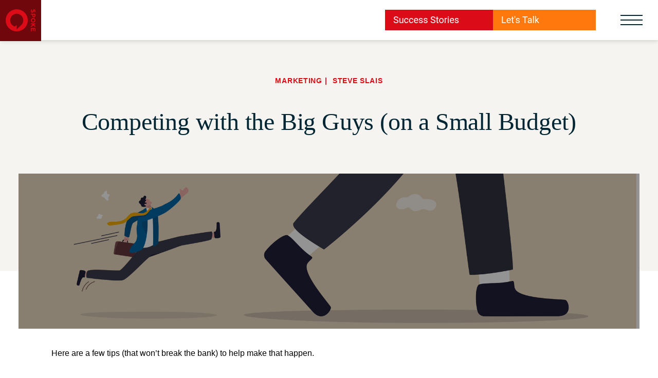

--- FILE ---
content_type: text/html; charset=UTF-8
request_url: https://www.spokemarketing.com/blog/competing-with-the-big-guys-on-a-small-budget
body_size: 10158
content:
<!doctype html><html><head>
    <meta charset="utf-8">
    <title>Competing with the Big Guys (on a Small Budget)</title>
    <meta name="description" content="Your organization can effectively compete with the big guys, enhance your brand recognition and market positioning, and attract the customers you are focused on. ">
    
      <link rel="shortcut icon" href="https://www.spokemarketing.com/hubfs/Spoke-icon.png">
    
    <link rel="stylesheet" type="text/css" href="https://cdn.jsdelivr.net/npm/slick-carousel@1.8.1/slick/slick.css">
    <link rel="stylesheet" type="text/css" href="https://www.spokemarketing.com/hubfs/hub_generated/template_assets/1/149694738768/1736411564630/template_app.min.css">
    <link rel="stylesheet" type="text/css" href="https://www.spokemarketing.com/hubfs/hub_generated/template_assets/1/149730470213/1736411688131/template_responsive.min.css">
    <link rel="stylesheet" type="text/css" href="https://www.spokemarketing.com/hubfs/hub_generated/template_assets/1/156101671501/1743032734113/template_theme.min.css">
    <link href="https://unpkg.com/aos@2.3.1/dist/aos.css" rel="stylesheet">
    <meta name="viewport" content="width=device-width, initial-scale=1">

    <script src="/hs/hsstatic/jquery-libs/static-1.4/jquery/jquery-1.11.2.js"></script>
<script>hsjQuery = window['jQuery'];</script>
    <meta property="og:description" content="Your organization can effectively compete with the big guys, enhance your brand recognition and market positioning, and attract the customers you are focused on. ">
    <meta property="og:title" content="Competing with the Big Guys (on a Small Budget)">
    <meta name="twitter:description" content="Your organization can effectively compete with the big guys, enhance your brand recognition and market positioning, and attract the customers you are focused on. ">
    <meta name="twitter:title" content="Competing with the Big Guys (on a Small Budget)">

    

    
    <style>
a.cta_button{-moz-box-sizing:content-box !important;-webkit-box-sizing:content-box !important;box-sizing:content-box !important;vertical-align:middle}.hs-breadcrumb-menu{list-style-type:none;margin:0px 0px 0px 0px;padding:0px 0px 0px 0px}.hs-breadcrumb-menu-item{float:left;padding:10px 0px 10px 10px}.hs-breadcrumb-menu-divider:before{content:'›';padding-left:10px}.hs-featured-image-link{border:0}.hs-featured-image{float:right;margin:0 0 20px 20px;max-width:50%}@media (max-width: 568px){.hs-featured-image{float:none;margin:0;width:100%;max-width:100%}}.hs-screen-reader-text{clip:rect(1px, 1px, 1px, 1px);height:1px;overflow:hidden;position:absolute !important;width:1px}
</style>


<style>
  

  
</style>


<style>
   
  @media only screen and (max-width: 767px){
    .module_17050580133652{
      
      padding-top:48px;
      
      
      padding-bottom:48px;
      
    }
  }  
  
  
    
  @media only screen and (min-width: 768px){
    .module_17050580133652{
      
      padding-top:100px;
      
      
      padding-bottom:100px;
      
    }
  }  
  
    
  /* Main CTA Module CSS  */
  .module_17050580133652 .cta-box-wrapper{
    width:100%;
    max-width:nullpx;
  }
  
  .module_17050580133652{
    background-image: url(https://www.spokemarketing.com/hubfs/cta-center-logo.svg);
    background-repeat: no-repeat;
    background-position: center;
  }
  
</style>

    <script type="application/ld+json">
{
  "mainEntityOfPage" : {
    "@type" : "WebPage",
    "@id" : "https://www.spokemarketing.com/blog/competing-with-the-big-guys-on-a-small-budget"
  },
  "author" : {
    "name" : "Steve Slais",
    "url" : "https://www.spokemarketing.com/blog/author/steve-slais",
    "@type" : "Person"
  },
  "headline" : "Competing with the Big Guys (on a Small Budget)",
  "datePublished" : "2023-07-07T05:00:00.000Z",
  "dateModified" : "2024-04-04T11:27:43.896Z",
  "publisher" : {
    "name" : "Spoke",
    "logo" : {
      "url" : "https://1658945.fs1.hubspotusercontent-na1.net/hubfs/1658945/Spoke-mktg-logo-horiz-full-color-1.png",
      "@type" : "ImageObject"
    },
    "@type" : "Organization"
  },
  "@context" : "https://schema.org",
  "@type" : "BlogPosting",
  "image" : [ "https://1658945.fs1.hubspotusercontent-na1.net/hubfs/1658945/Imported_Blog_Media/64a864b4db4ce21970e5ec4e_Spoke%E2%80%94July-blog-header.png" ]
}
</script>


    
<!--  Added by GoogleAnalytics4 integration -->
<script>
var _hsp = window._hsp = window._hsp || [];
window.dataLayer = window.dataLayer || [];
function gtag(){dataLayer.push(arguments);}

var useGoogleConsentModeV2 = true;
var waitForUpdateMillis = 1000;


if (!window._hsGoogleConsentRunOnce) {
  window._hsGoogleConsentRunOnce = true;

  gtag('consent', 'default', {
    'ad_storage': 'denied',
    'analytics_storage': 'denied',
    'ad_user_data': 'denied',
    'ad_personalization': 'denied',
    'wait_for_update': waitForUpdateMillis
  });

  if (useGoogleConsentModeV2) {
    _hsp.push(['useGoogleConsentModeV2'])
  } else {
    _hsp.push(['addPrivacyConsentListener', function(consent){
      var hasAnalyticsConsent = consent && (consent.allowed || (consent.categories && consent.categories.analytics));
      var hasAdsConsent = consent && (consent.allowed || (consent.categories && consent.categories.advertisement));

      gtag('consent', 'update', {
        'ad_storage': hasAdsConsent ? 'granted' : 'denied',
        'analytics_storage': hasAnalyticsConsent ? 'granted' : 'denied',
        'ad_user_data': hasAdsConsent ? 'granted' : 'denied',
        'ad_personalization': hasAdsConsent ? 'granted' : 'denied'
      });
    }]);
  }
}

gtag('js', new Date());
gtag('set', 'developer_id.dZTQ1Zm', true);
gtag('config', 'G-8EX3J34J2W');
</script>
<script async src="https://www.googletagmanager.com/gtag/js?id=G-8EX3J34J2W"></script>

<!-- /Added by GoogleAnalytics4 integration -->


<script>
  (function() {
    var s = document.createElement('script');
    var h = document.querySelector('head') || document.body;
    s.src = 'https://acsbapp.com/apps/app/dist/js/app.js';
    s.async = true;
    s.onload = function() {
      acsbJS.init({
        statementLink: '',
        footerHtml: '',
        hideMobile: false,
        hideTrigger: false,
        disableBgProcess: false,
        language: 'en',
        position: 'left',
        leadColor: '#DC0B18',
        triggerColor: '#DC0B18',
        triggerRadius: '50%',
        triggerPositionX: 'right',
        triggerPositionY: 'bottom',
        triggerIcon: 'people',
        triggerSize: 'small',
        triggerOffsetX: 20,
        triggerOffsetY: 20,
        mobile: {
          triggerSize: 'small',
          triggerPositionX: 'right',
          triggerPositionY: 'bottom',
          triggerOffsetX: 10,
          triggerOffsetY: 10,
          triggerRadius: '50%'
        }
      });
    };
    h.appendChild(s);
  })();
</script>
<link rel="amphtml" href="https://www.spokemarketing.com/blog/competing-with-the-big-guys-on-a-small-budget?hs_amp=true">

<meta property="og:image" content="https://www.spokemarketing.com/hubfs/Imported_Blog_Media/64a864b4db4ce21970e5ec4e_Spoke%E2%80%94July-blog-header.png">
<meta property="og:image:width" content="2000">
<meta property="og:image:height" content="500">

<meta name="twitter:image" content="https://www.spokemarketing.com/hubfs/Imported_Blog_Media/64a864b4db4ce21970e5ec4e_Spoke%E2%80%94July-blog-header.png">


<meta property="og:url" content="https://www.spokemarketing.com/blog/competing-with-the-big-guys-on-a-small-budget">
<meta name="twitter:card" content="summary_large_image">

<link rel="canonical" href="https://www.spokemarketing.com/blog/competing-with-the-big-guys-on-a-small-budget">

<meta property="og:type" content="article">
<link rel="alternate" type="application/rss+xml" href="https://www.spokemarketing.com/blog/rss.xml">
<meta name="twitter:domain" content="www.spokemarketing.com">
<script src="//platform.linkedin.com/in.js" type="text/javascript">
    lang: en_US
</script>

<meta http-equiv="content-language" content="en">






  <meta name="generator" content="HubSpot"></head>
  <body>
    
    
    
    
    
    
       <header id="header" class="header-fixed">
  <div class="header-container">
    <div class="main-header">
      <div class="head-logo">
        <div class="normal-logo">
          
          <span id="hs_cos_wrapper_module_17024597990911_" class="hs_cos_wrapper hs_cos_wrapper_widget hs_cos_wrapper_type_logo" style="" data-hs-cos-general-type="widget" data-hs-cos-type="logo"><a href="http://spokemarketing.com" id="hs-link-module_17024597990911_" style="border-width:0px;border:0px;"><img src="https://www.spokemarketing.com/hubfs/spoke.svg" class="hs-image-widget " height="80" style="height: auto;width:80px;border-width:0px;border:0px;" width="80" alt="spoke" title="spoke" loading=""></a></span>          
        </div>
        <div class="header-hover-logo">
          
          <span id="hs_cos_wrapper_module_17024597990911_" class="hs_cos_wrapper hs_cos_wrapper_widget hs_cos_wrapper_type_logo" style="" data-hs-cos-general-type="widget" data-hs-cos-type="logo"><a href="http://spokemarketing.com" id="hs-link-module_17024597990911_" style="border-width:0px;border:0px;"><img src="https://www.spokemarketing.com/hubfs/spoke-hover.svg" class="hs-image-widget " height="80" style="height: auto;width:80px;border-width:0px;border:0px;" width="80" alt="spoke-hover" title="spoke-hover" loading=""></a></span>
        </div> 
      </div>
      <div class="btn-with-toggle-icon">
        <div class="btn-header">
          
            

          
            <div>
            <span id="hs_cos_wrapper_module_17024597990911_" class="hs_cos_wrapper hs_cos_wrapper_widget hs_cos_wrapper_type_cta" style="" data-hs-cos-general-type="widget" data-hs-cos-type="cta"><div class="hs-cta-embed hs-cta-simple-placeholder hs-cta-embed-186690589754" style="max-width:100%; max-height:100%; width:210px;height:40.693359375px" data-hubspot-wrapper-cta-id="186690589754">
  <a href="/hs/cta/wi/redirect?encryptedPayload=AVxigLILiYiadrtXwiGagmEzbTSjWrG5vKGglujbFkYhtDo63rr0lCvKXiYfSp%2FNgx33woeSutxMCUXTe3ObFmo0htGA5%2FwuKfu91ZkzBybJ2LXnzkBYnCJSnpJ9HCwtPoE%2BLtxtTq7tgskW2cWzENOounyktqiZfnm6tKvQoDypI6i0Dbjf%2FJQMZ9jdJ4bx39E9gdk%3D&amp;webInteractiveContentId=186690589754&amp;portalId=1658945" target="_blank" rel="noopener" crossorigin="anonymous">
    <img alt="<span style=&quot;text-align:left; display: block;&quot;>Success Stories </span>" loading="lazy" src="https://no-cache.hubspot.com/cta/default/1658945/interactive-186690589754.png" style="height: 100%; width: 100%; object-fit: fill" onerror="this.style.display='none'">
  </a>
</div>
</span>
           </div>
          

          

          
            <div>
            <span id="hs_cos_wrapper_module_17024597990911_" class="hs_cos_wrapper hs_cos_wrapper_widget hs_cos_wrapper_type_cta" style="" data-hs-cos-general-type="widget" data-hs-cos-type="cta"><div class="hs-cta-embed hs-cta-simple-placeholder hs-cta-embed-150407201126" style="max-width:100%; max-height:100%; width:200px;height:40.6953125px" data-hubspot-wrapper-cta-id="150407201126">
  <a href="/hs/cta/wi/redirect?encryptedPayload=AVxigLIkM4Ni7rtcGquDiyr6e%2FWnibWPSl9GQCwjXQISMGYl71KXVaL%2FoJhI5SNCzLTwU2Qbkiiva8kLgvpDBOa8fOOZjWHh8O6MphUhQweofdx8G%2F7yLuMaHGobwD9cJGH18%2BJEZzZYinq%2FCn2EjHipbhUzSpxYbFI6KD%2FK1T3H2K2Hl1ZzzzO8krouLWQ%3D&amp;webInteractiveContentId=150407201126&amp;portalId=1658945" target="_blank" rel="noopener" crossorigin="anonymous">
    <img alt="<span style=&quot;text-align:left;display: block;&quot;>Let's Talk</span>" loading="lazy" src="https://no-cache.hubspot.com/cta/default/1658945/interactive-150407201126.png" style="height: 100%; width: 100%; object-fit: fill" onerror="this.style.display='none'">
  </a>
</div>
</span>
           </div>
          

          	
          

        </div> 
        <button class="toggle-bar">
          <span></span>
          <span></span>
          <span></span>
        </button>                 
      </div>
    </div>
  </div>
  <div class="menu-sidebar-overlay"></div>
  <div class="menu-sidebar">
    
      <div class="menu-head rich-text text-amber">
         <p>Everything we do is designed to get you Where you want to be.<sup>™</sup></p>
      </div>
    
    <div class="menu-bar">
      <span id="hs_cos_wrapper_module_17024597990911_" class="hs_cos_wrapper hs_cos_wrapper_widget hs_cos_wrapper_type_menu" style="" data-hs-cos-general-type="widget" data-hs-cos-type="menu"><div id="hs_menu_wrapper_module_17024597990911_" class="hs-menu-wrapper active-branch flyouts hs-menu-flow-horizontal" role="navigation" data-sitemap-name="default" data-menu-id="150006543643" aria-label="Navigation Menu">
 <ul role="menu">
  <li class="hs-menu-item hs-menu-depth-1 hs-item-has-children" role="none"><a href="https://www.spokemarketing.com/about-us" aria-haspopup="true" aria-expanded="false" role="menuitem">About</a>
   <ul role="menu" class="hs-menu-children-wrapper">
    <li class="hs-menu-item hs-menu-depth-2" role="none"><a href="https://www.spokemarketing.com/spoke-team" role="menuitem">Team</a></li>
    <li class="hs-menu-item hs-menu-depth-2" role="none"><a href="https://www.spokemarketing.com/approach-to-eos/" role="menuitem">We Run on EOS<sup>®</sup></a></li>
   </ul></li>
  <li class="hs-menu-item hs-menu-depth-1" role="none"><a href="https://www.spokemarketing.com/success-stories" role="menuitem">Success Stories</a></li>
  <li class="hs-menu-item hs-menu-depth-1 hs-item-has-children" role="none"><a href="https://www.spokemarketing.com/industries" aria-haspopup="true" aria-expanded="false" role="menuitem">Industries</a>
   <ul role="menu" class="hs-menu-children-wrapper">
    <li class="hs-menu-item hs-menu-depth-2" role="none"><a href="https://www.spokemarketing.com/industries/professional-services" role="menuitem">Professional Services</a></li>
    <li class="hs-menu-item hs-menu-depth-2" role="none"><a href="https://www.spokemarketing.com/industries/technology" role="menuitem">Technology</a></li>
    <li class="hs-menu-item hs-menu-depth-2" role="none"><a href="https://www.spokemarketing.com/industries/manufacturing" role="menuitem">Manufacturing</a></li>
   </ul></li>
  <li class="hs-menu-item hs-menu-depth-1" role="none"><a href="https://www.spokemarketing.com/approach" role="menuitem">Approach</a></li>
  <li class="hs-menu-item hs-menu-depth-1" role="none"><a href="https://www.spokemarketing.com/do-you-run-on-eos" role="menuitem">Do You Run on EOS<sup>®</sup>?</a></li>
  <li class="hs-menu-item hs-menu-depth-1" role="none"><a href="https://www.spokemarketing.com/blog" role="menuitem">Blog</a></li>
  <li class="hs-menu-item hs-menu-depth-1" role="none"><a href="https://www.spokemarketing.com/subscribe" role="menuitem">Subscribe</a></li>
  <li class="hs-menu-item hs-menu-depth-1" role="none"><a href="https://www.spokemarketing.com/lets-talk" role="menuitem">Let's Talk </a></li>
 </ul>
</div></span>
    </div>
    <div class="social-icons">      
      
       <ul>
         
           <li>
               
               
               <a href="https://www.facebook.com/spokemarketing" target="_blank" rel="noopener">
                 
                 <img src="https://www.spokemarketing.com/hubfs/facebook-icon.svg" alt="Spoke Facebook Icon">
                 
               </a>
           </li>
         
           <li>
               
               
               <a href="https://www.linkedin.com/company/spoke-marketing/mycompany/verification/" target="_blank" rel="noopener">
                 
                 <img src="https://www.spokemarketing.com/hubfs/linkedin-icon.svg" alt="Spoke LinkedIn Icon">
                 
               </a>
           </li>
         
           <li>
               
               
               <a href="https://instagram.com/spokemarketing" target="_blank" rel="noopener">
                 
                 <img src="https://www.spokemarketing.com/hubfs/instagram-icon.svg" alt="Spoke Instagram Icon">
                 
               </a>
           </li>
         
      </ul>
    </div>
  </div>
</header>
    


    <main>
      

<style>  
  .main-max-div{
    width:100%;
    max-width:1152px;
    margin-left:auto;
    margin-right:auto;
    padding-left: 36px;
    padding-right: 36px;
  }

  .inner-hero-banner-section.blog-hero{
    padding-top:70px;
  }
  .inner-hero-banner-section.blog-hero:before{
    content: '';
    background: #F6F4F0;
    top: 0;
    position: absolute;
    clip-path: polygon(0 0, 100% 0, 100% 80%, 0 80%);
    left: 0;
    width: 100%;
    height: 100%;
    z-index: -1;
  }

  .blog-richtext.richtext > *:not(h1,h2,h3,h4,h5,h6){
    font-size:20px;
    line-height:1.6;
  }
  .blog-richtext.richtext  p,
  .blog-richtext.richtext  span,
  .blog-richtext.richtext  div{
    margin-bottom:30px;
  }
  .blog-hero .sub-title{
    margin-bottom:40px;
  }
  .blog-socila-icon ul{
    display:flex;
    align-items:center;
  }
  .blog-socila-icon ul > li:not(:last-child){
    padding-right:10px;
  }
  .blog-socila-icon ul > li{
    list-style:none;
  }
  .blog-socila-icon ul > li > a{
    align-items: center;
    background: var(--primary);
    border-radius: 100%;
    display: block;
    display: flex;
    height: 48px;
    justify-content: center;
    padding: 10px;
    transition: all .5s;
    -webkit-transition: all .5s;
    -o-transition: all .5s;
    -ms-transition: all .5s;
    width: 48px; 
  }
  .blog-socila-icon ul > li > a:hover{
    background: #af0d17;
  }

  .blog-socila-icon{
    margin-bottom:130px;
  }

  .blog-socila-icon h4{
    font-size:24px;
    line-height:1.5;
    margin-bottom:15px;
  }
  .author-detail{
    background-color:#F6F4F0;
  }

  .redirect-blog-post{
    background-color:#F6F4F0;
  }

  .author-detail .main-max-div{
    position: relative;
    top: -70px;
  }
  .author-img img{
    width:100%;
    height:100%;
    object-fit:cover;
    border-radius:100%;
  }
  .author-img{
    border-radius: 100%;
    height: 140px;
    width: 140px;
  }
  .author-content{
    margin-top:30px;
  }
  .author-detail h3{
    font-size:24px;
    line-height:1;
  }
  .richtext.author-bio > p{
    font-size:18px;
    line-height:1.5;
  }
  .redirect-blog-post .inner-div > h3{
    padding-left:20px;
  }
  .redirect-blog-post .inner-div > h3{
    margin-bottom:0;
    color:#002533;
    font-size:20px;
    font-weight:400;

  }
  .redirect-blog-post{
    padding-top:40px;
    padding-bottom:40px;
    cursor:pointer;
  }
  .redirect-blog-post .inner-div{
    display:flex;
    align-items:center;
  }
  @media (max-width: 767px){
    .blog-hero .banner-image{
      margin-left: -36px;
      margin-right: -36px;
    }
  }
</style>

<div id="hs_cos_wrapper_module_170911263145915" class="hs_cos_wrapper hs_cos_wrapper_widget hs_cos_wrapper_type_module" style="" data-hs-cos-general-type="widget" data-hs-cos-type="module">
<div class="inner-hero-banner-section blog-hero position-relative" style="--inner-hero-bg: var(--white)">
  <div class="container">
    <div class="section-heading rich-text text-dark text-center">
      <div class="sub-title uppercase">
        
        <a class="tag inline-block" href="https://www.spokemarketing.com/blog/tag/marketing">Marketing</a>
        
        <a class="tag inline-block">
          Steve Slais
        </a>
        
        
      </div>
      
      <div class="blog-heading">
        <h2>
          <span id="hs_cos_wrapper_name" class="hs_cos_wrapper hs_cos_wrapper_meta_field hs_cos_wrapper_type_text" style="" data-hs-cos-general-type="meta_field" data-hs-cos-type="text">Competing with the Big Guys (on a Small Budget)</span>
        </h2>
      </div>
      
    </div>
    
    <div class="banner-image position-relative">
      <img src="https://www.spokemarketing.com/hubfs/Imported_Blog_Media/64a864b4db4ce21970e5ec4e_Spoke%E2%80%94July-blog-header.png" alt="featured_image" class="w-100">
    </div>
    
  </div>
</div>
	
</div>

<div id="hs_cos_wrapper_module_170911283492821" class="hs_cos_wrapper hs_cos_wrapper_widget hs_cos_wrapper_type_module" style="" data-hs-cos-general-type="widget" data-hs-cos-type="module">
<div class="main-max-div">
  
  <div class="richtext blog-richtext">
    <span id="hs_cos_wrapper_post_body" class="hs_cos_wrapper hs_cos_wrapper_meta_field hs_cos_wrapper_type_rich_text" style="" data-hs-cos-general-type="meta_field" data-hs-cos-type="rich_text"><p id="">Here are a few tips (that won’t break the bank) to help make that happen.</p>
<!--more--><h4 id=""><strong id="">Build your social media presence.&nbsp;</strong></h4>
<p id="">Social media platforms such as LinkedIn, Facebook, Twitter, and Instagram can be powerful marketing tools for small businesses. Utilize these platforms to connect with your target audience and reach a wider audience. Share updates about your business, post engaging content, and interact with your followers to build a strong online presence.</p>
<figure id="" class="w-richtext-figure-type-image w-richtext-align-fullwidth" style="max-width:1200px" data-rt-type="image" data-rt-align="fullwidth" data-rt-max-width="1200px">
 <div id="">
  <img src="https://www.spokemarketing.com/hubfs/Imported_Blog_Media/64a865e4b0e239b2ae552ccd_social-media.jpg" loading="lazy" id="">
 </div>
</figure>
<h4 id=""><strong id="">Focus on your niche.</strong></h4>
<p id="">Instead of trying to compete with large businesses head-on, focus on your “uniques” and what sets your business apart. Highlight your unique selling points and use them to attract customers who are looking for something specific. Other companies might offer similar products, but no one does in the exact same way you do. Use this to your advantage.&nbsp;</p>
<h4 id=""><strong id="">Leverage customer reviews and referrals.</strong></h4>
<p id="">Word-of-mouth is a powerful marketing tool. Encourage satisfied customers to leave positive reviews and ask for referrals from them on your website and third-party sites like Yelp, Google, and Facebook. This will help establish your business as a trusted and reliable brand and spread the word about your great products and services.</p>
<figure id="" class="w-richtext-figure-type-image w-richtext-align-fullwidth" style="max-width:1200px" data-rt-type="image" data-rt-align="fullwidth" data-rt-max-width="1200px">
 <div id="">
  <img src="https://www.spokemarketing.com/hubfs/Imported_Blog_Media/64a8665ed55a1ebd04b22b48_reviews.jpg" loading="lazy" id="">
 </div>
</figure>
<h4 id=""><strong id="">Invest in content marketing</strong>.</h4>
<p id="">Content marketing (campaigns that may include blogs, case studies, byline articles, emails, and social posts) is an effective way to reach your target audience and build your brand. Create valuable, educational, and engaging content that showcases your business expertise and helps establish your brand as an authority in your industry.</p>
<h4 id=""><strong id="">Utilize local SEO.</strong></h4>
<p id="">Local search engine optimization (SEO) can help your business get discovered by potential customers in your area. Think about the specific words and phrases your local customers use in search engines and be sure these keywords are in your content. Optimize your website for local search terms and create local business listings to help build and reinforce your SEO strategy.</p>
<figure id="" class="w-richtext-figure-type-image w-richtext-align-fullwidth" style="max-width:1200px" data-rt-type="image" data-rt-align="fullwidth" data-rt-max-width="1200px">
 <div id="">
  <img src="https://www.spokemarketing.com/hubfs/Imported_Blog_Media/64a866bf07d254ba6585a9a2_seo.jpg" loading="lazy" id="">
 </div>
</figure>
<h4 id=""><strong id="">Promote your exceptional customer service.</strong></h4>
<p id="">Always putting your customers first is a great way to set your business apart from the big guys (many large companies are perceived to have poor customer service). Go the extra mile to ensure your customers are happy, and they will be more likely to recommend your business to others – and become loyal followers of your brand.&nbsp;</p>
<h4 id=""><strong id="">Participate in community events.</strong></h4>
<p id="">Getting involved with and even sponsoring community events is a great way to build relationships with potential customers and promote your business. Attend events, sponsor local sports teams, or volunteer for community organizations to get your business’s name out there. Customers love to support local businesses.&nbsp;</p>
<figure id="" class="w-richtext-figure-type-image w-richtext-align-fullwidth" style="max-width:1200px" data-rt-type="image" data-rt-align="fullwidth" data-rt-max-width="1200px">
 <div id="">
  <img src="https://www.spokemarketing.com/hubfs/Imported_Blog_Media/64a86841f15a0eb004b9dfaf_events.jpg" loading="lazy" id="">
 </div>
</figure>
<h4 id="">Big ideas don’t always require a big budget. </h4>
<p id=""><strong id="">‍</strong>By following these tips, your small businesses can effectively compete with larger rivals and increase your brand recognition, even with limited marketing dollars. It takes time, effort, and persistence to see results, but with the right strategy, your small businesses will grow and succeed. Good luck, and stay the course!</p></span>
  </div>
  
  <div class="blog-socila-icon">
    <h4>Share this article:</h4>
    <ul>
      <li>
        <a href="http://www.facebook.com/share?url=https://www.spokemarketing.com/blog/competing-with-the-big-guys-on-a-small-budget">
          <img src="https://www.spokemarketing.com/hubfs/raw_assets/public/Spoke%202024/images/blog-social-icon/facebook-icon.svg" alt="facebook">
        </a>
      </li>
      <li>
        <a href="http://www.linkedin.com/shareArticle?mini=true&amp;url=https://www.spokemarketing.com/blog/competing-with-the-big-guys-on-a-small-budget">
          <img src="https://www.spokemarketing.com/hubfs/raw_assets/public/Spoke%202024/images/blog-social-icon/linkedin-icon.svg" alt="linkedin">
        </a>
      </li>
      <li>
        <a href="https://www.twitter.com/share?url=https://www.spokemarketing.com/blog/competing-with-the-big-guys-on-a-small-budget">
          <img src="https://www.spokemarketing.com/hubfs/raw_assets/public/Spoke%202024/images/blog-social-icon/twitterx-icon.svg" alt="twitter">
        </a>
      </li>
      <li>
        <a href="https://www.instagram.com/share?url=https://www.spokemarketing.com/blog/competing-with-the-big-guys-on-a-small-budget">
          <img src="https://www.spokemarketing.com/hubfs/raw_assets/public/Spoke%202024/images/blog-social-icon/instagram-icon.svg" alt="instagram">
        </a>
      </li>
    </ul>
  </div>   
</div>
	
</div>

<div id="hs_cos_wrapper_module_170911291422326" class="hs_cos_wrapper hs_cos_wrapper_widget hs_cos_wrapper_type_module" style="" data-hs-cos-general-type="widget" data-hs-cos-type="module">
  <div class="author-detail">
    <div class="main-max-div">
      <div class="author-img">
        <img src="https://www.spokemarketing.com/hubfs/9c8pery4andzj6ohjkjp54ma2.svg" class="img-cover">
      </div>
      <div class="author-content">
        <h3>Steve Slais</h3>
        <div class="richtext author-bio">
          <p></p>  
        </div>
      </div>
    </div>
  </div>	
</div>

<div id="hs_cos_wrapper_module_17054011412357" class="hs_cos_wrapper hs_cos_wrapper_widget hs_cos_wrapper_type_module" style="" data-hs-cos-general-type="widget" data-hs-cos-type="module">





<div class="two-column-section module_17054011412357">
  <div class="container">
    
    <div class="three-column-grid">
      
    </div>
  </div>
</div>
</div>

<div class="redirect-blog-post">
  <div class="main-max-div">
    <a href="https://www.spokemarketing.com/blog" class="inner-div">   
      <div>
        <svg version="1.2" xmlns="http://www.w3.org/2000/svg" viewbox="0 0 52 35" width="52" height="35">
          <defs>
            <image width="14" height="9" id="img1" href="[data-uri]" />
            <image width="14" height="9" id="img2" href="[data-uri]" />
            <image width="14" height="9" id="img3" href="[data-uri]" />
            <image width="14" height="9" id="img4" href="[data-uri]" />
            <image width="14" height="9" id="img5" href="[data-uri]" />
            <image width="14" height="9" id="img6" href="[data-uri]" />
            <image width="14" height="9" id="img7" href="[data-uri]" />
            <image width="14" height="9" id="img8" href="[data-uri]" />
            <image width="14" height="9" id="img9" href="[data-uri]" />
          </defs>
          <style>
          </style>
          <g id="Folder 1">
            <use id="1" href="#img1" x="0" y="0" />
            <use id="2" href="#img2" x="19" y="0" />
            <use id="3" href="#img3" x="38" y="0" />
            <use id="4" href="#img4" x="0" y="13" />
            <use id="5" href="#img5" x="19" y="13" />
            <use id="6" href="#img6" x="38" y="13" />
            <use id="7" href="#img7" x="0" y="26" />
            <use id="8" href="#img8" x="19" y="26" />
            <use id="9" href="#img9" x="38" y="26" />
          </g>
        </svg>
      </div>
      <h3>Return to Blogs</h3>
    </a>
  </div>
</div>


      
        
        <div id="hs_cos_wrapper_module_17050580133652" class="hs_cos_wrapper hs_cos_wrapper_widget hs_cos_wrapper_type_module" style="" data-hs-cos-general-type="widget" data-hs-cos-type="module">
<div class="main-cta-section bg-primary-dark section-padding module_17050580133652">
  <div class="container">
    <div class="cta-box-wrapper text-center mx-auto">
      

      
      <div class="rich-text">
        <h2><span style="color: #bea76f;">What’s your story?</span></h2>
<p><span style="color: #ffffff;">Let’s create your next chapter and uncover what moves your customers and the sales needle.</span></p>
      </div>
      
      
      <div class="btn-group btn-center">

        
        
        
        
        
        <a href="https://www.spokemarketing.com/lets-talk" class="btn btn-primary">
          Partner With Us
        </a>
        

        

      </div>
      
    </div>
  </div>
</div></div>
        
      
    </main>

    
    <div id="hs_cos_wrapper_module_170287333412410" class="hs_cos_wrapper hs_cos_wrapper_widget hs_cos_wrapper_type_module" style="" data-hs-cos-general-type="widget" data-hs-cos-type="module"><footer class="footer bg-dark">
  <div class="container">
    <div class="footer-logo-box text-center">
      <span id="hs_cos_wrapper_module_170287333412410_" class="hs_cos_wrapper hs_cos_wrapper_widget hs_cos_wrapper_type_logo" style="" data-hs-cos-general-type="widget" data-hs-cos-type="logo"><a href="http://spokemarketing.com" id="hs-link-module_170287333412410_" style="border-width:0px;border:0px;"><img src="https://www.spokemarketing.com/hubfs/Spoke-logo-horiz-tagline-rev.svg" class="hs-image-widget " height="70" style="height: auto;width:200px;border-width:0px;border:0px;" width="200" alt="Spoke-logo-horiz-tagline-rev" title="Spoke-logo-horiz-tagline-rev"></a></span> 
    </div>
    
    <div class="rich-text small-content text-center text-amber">
      <p>
        </p><p style="font-size: 14px;"><span style="color: #ffffff; font-size: 15px;">Let’s talk about how we can uncover your deeper, human purpose to create marketing that moves the sales needle and gets you <em>Where you want to be<sup>™</sup>.</em></span></p>
<p>&nbsp;</p>
      <p></p>
    </div>
    
    <div class="footer-cta-wrapper">
      
      <div class="text-center text-white">
        
        <h3>Let’s Talk</h3>
        
        
             
        
        
        
        <a href="https://www.spokemarketing.com/lets-talk" class="normal-text text-white">
          Contact Us
        </a>
        
        
        
      </div>
      
      <div class="text-center text-white">
        
        <h3>Subscribe</h3>
        
        
             
        
        
        
        <a href="https://www.spokemarketing.com/subscribe" class="normal-text text-white">
          Newsletter Sign up
        </a>
        
        
        
      </div>
      
      <div class="text-center text-white">
        
        <h3>Follow Us</h3>
        

        <div class="social-icons icons-sm">

          <ul>
            
            <li>
              
              
              
              <a href="https://www.facebook.com/spokemarketing">
                
                <img src="https://www.spokemarketing.com/hubfs/facebook-icon.svg" alt="Spoke Marketing Facebook Icon">
                
              </a>
            </li>
            
            <li>
              
              
              
              <a href="https://www.linkedin.com/company/spoke-marketing/">
                
                <img src="https://www.spokemarketing.com/hubfs/linkedin-icon.svg" alt="Spoke Marketing LinkedIn Icon">
                
              </a>
            </li>
            
            <li>
              
              
              
              <a href="https://www.instagram.com/spokemarketing/">
                
                <img src="https://www.spokemarketing.com/hubfs/instagram-icon.svg" alt="Spoke Marketing Instagram Icon">
                
              </a>
            </li>
            
          </ul>

        </div>
      </div>
    </div>
    <div class="footer-menu-wrapper">
      
      <ul class=" menu-lg normal-text ">
        
        <li>
          
          
          
          
          <a href="https://www.spokemarketing.com/about-us" class="text-white">
            About
          </a>
          
        </li>
        
        <li>
          
          
          
          
          <a href="https://www.spokemarketing.com/success-stories" class="text-white">
            Work
          </a>
          
        </li>
        
        <li>
          
          
          
          
          <a href="https://www.spokemarketing.com/approach" class="text-white">
            Approach
          </a>
          
        </li>
        
        <li>
          
          
          
          
          <a href="https://www.spokemarketing.com/do-you-run-on-eos" class="text-white">
            Do you run on EOS<sup>®</sup>?
          </a>
          
        </li>
        
        <li>
          
          
          
          
          <a href="https://www.spokemarketing.com/blog" class="text-white">
            Blog
          </a>
          
        </li>
        
      </ul>
      
      <ul class=" small-content ">
        
        <li>
          
          
          
          
          <a href="https://www.spokemarketing.com/services/marketing-and-sales-enablement/" class="text-white">
            Marketing Plans &amp; Campaigns
          </a>
          
        </li>
        
        <li>
          
          
          
          
          <a href="https://www.spokemarketing.com/services/pr/-0" class="text-white">
            Sales &amp; Marketing Alignment 
          </a>
          
        </li>
        
        <li>
          
          
          
          
          <a href="https://www.spokemarketing.com/branding-messaging" class="text-white">
            Branding &amp; Messaging
          </a>
          
        </li>
        
        <li>
          
          
          
          
          <a href="https://www.spokemarketing.com/services/pr/" class="text-white">
             PR &amp; Social Media
          </a>
          
        </li>
        
        <li>
          
          
          
          
          <a href="https://www.spokemarketing.com/services/strategy/omni-channel-strategy" class="text-white">
             Digital Strategy &amp; Execution
          </a>
          
        </li>
        
        <li>
          
          
          
          
          <a href="https://www.spokemarketing.com/services/digital-marketing/lead-generation" class="text-white">
            Lead Generation
          </a>
          
        </li>
        
      </ul>
      
      <ul class=" small-content ">
        
        <li>
          
          
          
          
          <a href="https://www.spokemarketing.com/services/sales/marketing-collateral/high-impact-creative" class="text-white">
            High Impact Creative 
          </a>
          
        </li>
        
        <li>
          
          
          
          
          <a href="https://www.spokemarketing.com/services/interactive-design/" class="text-white">
            Web Design
          </a>
          
        </li>
        
        <li>
          
          
          
          
          <a href="https://www.spokemarketing.com/services" class="text-white">
             Surveys/Research
          </a>
          
        </li>
        
        <li>
          
          
          
          
          <a href="https://www.spokemarketing.com/services/sales/marketing-collateral/" class="text-white">
             Collateral
          </a>
          
        </li>
        
        <li>
          
          
          
          
          <a href="https://www.spokemarketing.com/services/brand-activation/product-launch" class="text-white">
             Product Launch 
          </a>
          
        </li>
        
        <li>
          
          
          
          
          <a href="https://www.spokemarketing.com/services/sales/marketing-collateral/tradeshow-campaigns" class="text-white">
            Tradeshow Campaigns
          </a>
          
        </li>
        
      </ul>
      
    </div>
    <div class="footer-bottom">
      <div class="footer-logo-box text-center">
        
        <span id="hs_cos_wrapper_module_170287333412410_" class="hs_cos_wrapper hs_cos_wrapper_widget hs_cos_wrapper_type_logo" style="" data-hs-cos-general-type="widget" data-hs-cos-type="logo"><a href="http://spokemarketing.com" id="hs-link-module_170287333412410_" style="border-width:0px;border:0px;"><img src="https://www.spokemarketing.com/hs-fs/hubfs/Run-EOS.webp?width=100&amp;height=58&amp;name=Run-EOS.webp" class="hs-image-widget " height="58" style="height: auto;width:100px;border-width:0px;border:0px;" width="100" alt="Run-EOS" title="Run-EOS" loading="" srcset="https://www.spokemarketing.com/hs-fs/hubfs/Run-EOS.webp?width=50&amp;height=29&amp;name=Run-EOS.webp 50w, https://www.spokemarketing.com/hs-fs/hubfs/Run-EOS.webp?width=100&amp;height=58&amp;name=Run-EOS.webp 100w, https://www.spokemarketing.com/hs-fs/hubfs/Run-EOS.webp?width=150&amp;height=87&amp;name=Run-EOS.webp 150w, https://www.spokemarketing.com/hs-fs/hubfs/Run-EOS.webp?width=200&amp;height=116&amp;name=Run-EOS.webp 200w, https://www.spokemarketing.com/hs-fs/hubfs/Run-EOS.webp?width=250&amp;height=145&amp;name=Run-EOS.webp 250w, https://www.spokemarketing.com/hs-fs/hubfs/Run-EOS.webp?width=300&amp;height=174&amp;name=Run-EOS.webp 300w" sizes="(max-width: 100px) 100vw, 100px"></a></span>
      </div>
      <div class="footer-bottom-menu">
        <ul>
          
          <li>
            
            
            
            
            
            
            <a href="javascript:void(0);" class="text-white">
              Privacy Statement
            </a>
            
            
          </li><li>
            
            
            
            
            
            
            <a href="javascript:void(0);" class="text-white">
               Cookie Policy
            </a>
            
            
          </li><li>
            
            
            
            
            
            
            <a href="javascript:void(0);" class="text-white">
              Terms &amp; Conditions
            </a>
            
            
          </li><li>
            
            
            
            
            <a href="https://transparency-in-coverage.uhc.com/" class="text-white">
              Spoke Employees: Transparency in Coverage
            </a>
            
            
        </li></ul>
      </div>
    </div>
  </div>
</footer></div>
    
    <script src="https://unpkg.com/aos@2.3.1/dist/aos.js"></script>
    <script src="https://code.jquery.com/jquery-3.7.1.min.js"></script>
    <script type="text/javascript" src="https://cdn.jsdelivr.net/npm/slick-carousel@1.8.1/slick/slick.min.js"></script>
    <script src="https://www.spokemarketing.com/hubfs/hub_generated/template_assets/1/149694983724/1743032736022/template_app.min.js" type="text/javascript"></script>
    
    <script>
      AOS.init();
    </script>
    
<!-- HubSpot performance collection script -->
<script defer src="/hs/hsstatic/content-cwv-embed/static-1.1293/embed.js"></script>
<script>
var hsVars = hsVars || {}; hsVars['language'] = 'en';
</script>

<script src="/hs/hsstatic/cos-i18n/static-1.53/bundles/project.js"></script>
<!-- Start of Web Interactives Embed Code -->
<script defer src="https://js.hubspot.com/web-interactives-embed.js" type="text/javascript" id="hubspot-web-interactives-loader" data-loader="hs-previewer" data-hsjs-portal="1658945" data-hsjs-env="prod" data-hsjs-hublet="na1"></script>
<!-- End of Web Interactives Embed Code -->
<script src="/hs/hsstatic/keyboard-accessible-menu-flyouts/static-1.17/bundles/project.js"></script>

<!-- Start of HubSpot Analytics Code -->
<script type="text/javascript">
var _hsq = _hsq || [];
_hsq.push(["setContentType", "blog-post"]);
_hsq.push(["setCanonicalUrl", "https:\/\/www.spokemarketing.com\/blog\/competing-with-the-big-guys-on-a-small-budget"]);
_hsq.push(["setPageId", "163262880872"]);
_hsq.push(["setContentMetadata", {
    "contentPageId": 163262880872,
    "legacyPageId": "163262880872",
    "contentFolderId": null,
    "contentGroupId": 152939839365,
    "abTestId": null,
    "languageVariantId": 163262880872,
    "languageCode": "en",
    
    
}]);
</script>

<script type="text/javascript" id="hs-script-loader" async defer src="/hs/scriptloader/1658945.js"></script>
<!-- End of HubSpot Analytics Code -->


<script type="text/javascript">
var hsVars = {
    render_id: "4bb48b6a-94c5-4809-8b6a-0a69845b6d0c",
    ticks: 1767470998792,
    page_id: 163262880872,
    
    content_group_id: 152939839365,
    portal_id: 1658945,
    app_hs_base_url: "https://app.hubspot.com",
    cp_hs_base_url: "https://cp.hubspot.com",
    language: "en",
    analytics_page_type: "blog-post",
    scp_content_type: "",
    
    analytics_page_id: "163262880872",
    category_id: 3,
    folder_id: 0,
    is_hubspot_user: false
}
</script>


<script defer src="/hs/hsstatic/HubspotToolsMenu/static-1.432/js/index.js"></script>

<script>!function(key) {if (window.reb2b) return;window.reb2b = {loaded: true};var s = document.createElement("script");s.async = true;s.src = "https://ddwl4m2hdecbv.cloudfront.net/b/" + key + "/" + key + ".js.gz";document.getElementsByTagName("script")[0].parentNode.insertBefore(s, document.getElementsByTagName("script")[0]);}("EN4M0H1Q3MOM");</script>

<div id="fb-root"></div>
  <script>(function(d, s, id) {
  var js, fjs = d.getElementsByTagName(s)[0];
  if (d.getElementById(id)) return;
  js = d.createElement(s); js.id = id;
  js.src = "//connect.facebook.net/en_GB/sdk.js#xfbml=1&version=v3.0";
  fjs.parentNode.insertBefore(js, fjs);
 }(document, 'script', 'facebook-jssdk'));</script> <script>!function(d,s,id){var js,fjs=d.getElementsByTagName(s)[0];if(!d.getElementById(id)){js=d.createElement(s);js.id=id;js.src="https://platform.twitter.com/widgets.js";fjs.parentNode.insertBefore(js,fjs);}}(document,"script","twitter-wjs");</script>
 


  
</body></html>

--- FILE ---
content_type: text/css
request_url: https://www.spokemarketing.com/hubfs/hub_generated/template_assets/1/149694738768/1736411564630/template_app.min.css
body_size: 6343
content:
html{scroll-behavior:smooth}:root{--primary:#dc0b18;--primary-hover:#a60f16;--primary-dark:#6f070d;--primary-dark-rgba:111,7,13;--secondary:#ff780d;--secondary-hover:#ff4d15;--white:#fff;--gray:#a2aeb2;--dark:#002533;--cream-bg:#f6f4f0;--amber:#bea76f;--green:#1d554c}*{box-sizing:border-box;margin:0;padding:0}body{font-family:Roboto,sans-serif;font-size:16px;font-weight:400;line-height:1}::selection{background-color:var(--primary);color:var(--white)}body form input[type=submit],body form select{-webkit-appearance:none;-moz-appearance:none;appearance:none}h1,h2,h3,h4,h5,h6{font-family:STIX Two Text,serif;font-weight:400}.h1,h1{font-size:86px;line-height:1}.h2,h2{font-size:48px;margin-bottom:36px}.h2,.h3,h2,h3{line-height:1.3}.h3,h3{font-size:32px;margin-bottom:14px}.h4,h4{font-size:28px;line-height:1.2}a,button{background-color:transparent;border:0;color:var(--primary);outline:none;text-decoration:none;transition:all .5s;-webkit-transition:all .5s;-o-transition:all .5s;-ms-transition:all .5s}button{all:unset;appearance:none;-webkit-appearance:none;cursor:pointer}strong{font-weight:700}.list-none{list-style:none}.container{margin-left:auto;margin-right:auto;max-width:1512px;padding-left:36px;padding-right:36px;width:100%}.w-100{width:100%}.h-100{height:100%}.text-left{text-align:left}.text-center{text-align:center}.text-right{text-align:right}.title-font{font-family:Kalnia,serif}.position-relative{position:relative}.position-absolute{position:absolute}.z-index{z-index:9}.overflow-hidden{overflow:hidden}.hidden{display:none}.block{display:block}.btn-group{align-items:center;column-gap:34px;display:flex;flex-wrap:wrap;row-gap:24px}.btn-group.btn-center{justify-content:center}.btn,.hs-button{background-color:var(--dark);color:#fff;display:inline-block;font-size:18px;font-weight:400;line-height:20px;min-width:200px;outline:none;padding:16px 60px 16px 18px;position:relative;text-decoration:none;transition:all .5s;-webkit-transition:all .5s;-o-transition:all .5s;-ms-transition:all .5s}.btn:before,.cta-arrow:before,.hs-button:before{background:url("data:image/svg+xml;charset=utf-8,%3Csvg xmlns='http://www.w3.org/2000/svg' fill='none' stroke='%23fff' stroke-width='1.5' class='w-6 h-6' viewBox='0 0 24 24'%3E%3Cpath stroke-linecap='round' stroke-linejoin='round' d='m8.25 4.5 7.5 7.5-7.5 7.5'/%3E%3C/svg%3E");content:"";display:block;height:20px;position:absolute;right:12px;top:50%;transform:translateY(-50%);width:20px}.btn-primary,.btn:hover,.hs-button{background-color:var(--primary)}.btn-primary:hover,.hs-button:hover{background-color:var(--primary-hover)}.btn-secondary{background-color:var(--secondary)}.btn-secondary:hover{background-color:var(--secondary-hover)}.btn-white{background-color:var(--white);color:var(--dark)}.btn-white:hover{background-color:var(--dark);color:var(--white)}img{height:auto;max-width:100%}.object-cover{display:block;height:100%;object-fit:cover;width:100%}.img-hover img{transition:all .5s;-webkit-transition:all .5s;-o-transition:all .5s;-ms-transition:all .5s}.img-hover:hover img{transform:scale(1.1)}.section-title{color:var(--dark);font-family:Kalnia,serif;font-size:48px;font-weight:400;letter-spacing:-.2px;line-height:52px;margin-bottom:20px}.sub-title{color:var(--primary);font-size:14px!important;font-weight:600!important;letter-spacing:.7px;line-height:18px;margin-bottom:36px}.rich-text>:not(:last-child,h2,h3){margin-bottom:16px}.rich-text h2:last-child,.rich-text h3:last-child{margin:0}.normal-text,.rich-text,.rich-text>:not(h1,h2,h3,h4,h5,h6){font-size:20px;font-weight:400}.normal-text,.rich-text{letter-spacing:-.2px;line-height:30px}.small-content{font-size:16px;letter-spacing:-.16px;line-height:24px}.text-lg{font-size:18px;letter-spacing:-.18px;line-height:26px}.text-white{color:var(--white)}.text-dark{color:var(--dark)}.text-primary{color:var(--primary)}.text-secondary{color:var(--secondary)}.text-amber{color:var(--amber)}.text-green{color:var(--green)}.text-gray{color:var(--gray)}.bg-primary{background-color:var(--primary)}.bg-primary-dark{background-color:var(--primary-dark)}.bg-secondary{background-color:var(--secondary)}.bg-cream{background-color:var(--cream-bg)}.bg-amber{background-color:var(--amber)}.bg-dark{background-color:var(--dark)}.bg-green{background-color:var(--green)}.cursor-pointer{cursor:pointer}.font-normal{font-weight:400}.transition{transition:all .5s;-webkit-transition:all .5s;-o-transition:all .5s;-ms-transition:all .5s}.theme-content{font-size:16px}main{min-height:100px}body.hubspot-disable-focus-styles main{margin-top:100px}header{background:hsla(0,0%,100%,.95);box-shadow:0 3px 6px #0000001f;left:0;position:sticky;top:0;width:100%;z-index:999}header .head-logo{align-items:center;display:flex;justify-content:center;left:0;position:absolute;top:0}header .head-logo img{display:block;height:100%!important;width:auto!important}header .head-logo>* a,header .head-logo>* span{display:block}header .head-logo>*{display:none}header .head-logo:hover .header-hover-logo,header .head-logo:not(:hover) .normal-logo{display:block}header .btn-with-toggle-icon{align-items:center;display:flex;justify-content:flex-end;padding:19px 0}header .btn-with-toggle-icon .btn-header{align-items:center;display:flex;gap:38px}header .btn-with-toggle-icon .btn{font-size:16px;padding:10px 40px 10px 16px}header .toggle-bar{cursor:pointer;display:flex;flex-direction:column;gap:7px;justify-content:space-between;margin-left:48px;min-height:20px}header .toggle-bar span{background-color:var(--dark);display:block;height:2px;width:43px}.menu-sidebar,header .toggle-bar span{transition:all .5s;-webkit-transition:all .5s;-o-transition:all .5s;-ms-transition:all .5s}.menu-sidebar{background:rgba(var(--primary-dark-rgba),95%) url(//1658945.fs1.hubspotusercontent-na1.net/hubfs/1658945/raw_assets/public/Spoke%202024/images/general/menu-sidebar-floting.svg);background-position:100% 100%;background-repeat:no-repeat;background-size:340px;bottom:0;display:flex;flex-direction:column;gap:100px;height:calc(100vh - 80px);justify-content:space-between;max-width:800px;overflow:auto;padding:52px 140px;position:fixed;right:0;transform:translateX(100%);width:100%;z-index:99}.menu-sidebar.active{transform:none}.menu-sidebar-overlay{bottom:0;height:var(--menu-sidebar-height);left:0;position:fixed;transition:all .5s;-webkit-transition:all .5s;-o-transition:all .5s;-ms-transition:all .5s;width:calc(100% - 800px);z-index:99}.menu-sidebar .menu-head{max-width:284px}.menu-sidebar .menu-bar{flex:1;max-width:345px}.menu-bar ul li:not(:last-child){margin-bottom:22px}.menu-bar ul{list-style:none}.menu-bar ul li a{color:var(--white);font-size:24px;line-height:36px;transition:all .5s;-webkit-transition:all .5s;-o-transition:all .5s;-ms-transition:all .5s}.menu-bar ul li a:hover,.menu-bar ul li.hs-item-has-children:hover>a{color:var(--amber)}.menu-bar ul li.hs-item-has-children{position:relative}.menu-bar ul li.hs-item-has-children:before{background:url("data:image/svg+xml;charset=utf-8,%3Csvg xmlns='http://www.w3.org/2000/svg' fill='none' stroke='%23fff' stroke-width='1.5' class='w-6 h-6' viewBox='0 0 24 24'%3E%3Cpath stroke-linecap='round' stroke-linejoin='round' d='m8.25 4.5 7.5 7.5-7.5 7.5'/%3E%3C/svg%3E");background-position:50%;background-repeat:no-repeat;background-size:22px;content:"";display:block;height:22px;position:absolute;right:0;top:7px;transition:all .5s;-webkit-transition:all .5s;-o-transition:all .5s;-ms-transition:all .5s;width:10px;z-index:1}.menu-bar ul li.hs-item-has-children:hover:before{transform:rotate(90deg)}.menu-bar ul li.hs-item-has-children>ul.hs-menu-children-wrapper{max-height:0;opacity:0;overflow:hidden;padding-left:32px;transition:all .4s ease-in-out;-webkit-transition:all .4s ease-in-out;-o-transition:all .4s ease-in-out;-ms-transition:all .4s ease-in-out}.menu-bar ul li.hs-item-has-children:hover>ul.hs-menu-children-wrapper{margin-top:12px;max-height:1000px;opacity:1}.menu-bar ul li.hs-item-has-children>ul.hs-menu-children-wrapper li:not(:last-child){margin-bottom:6px}.menu-bar ul li.hs-item-has-children>ul.hs-menu-children-wrapper li a{font-size:20px;letter-spacing:-.2px;line-height:30px}.social-icons ul{align-items:center;display:flex;gap:10px;list-style:none;margin-top:24px}.social-icons ul li{flex-shrink:0}.social-icons ul li a{align-items:center;background:var(--primary);border-radius:100%;display:block;display:flex;height:48px;justify-content:center;padding:10px;transition:all .5s;-webkit-transition:all .5s;-o-transition:all .5s;-ms-transition:all .5s;width:48px}.social-icons ul li a:hover{background:#af0d17}.social-icons ul li a img{max-height:22px}.hero-section{align-items:center;display:flex;flex-direction:column;justify-content:center}.hero-section .hero-title{color:var(--white);max-width:600px}.intro-section{padding:230px 0}.intro-section .floting-images .img-box:not(.right-image){left:0;position:absolute;top:50%;top:calc(50% + 210px);transform:translateY(-50%)}.intro-section .floting-images .img-box:first-child{top:calc(50% - 210px)}.intro-section .floting-images .img-box:not(.right-image) img{max-height:290px;max-width:375px;width:auto}.intro-section .floting-images .img-box:first-child img{max-width:202px}.intro-section .floting-images .logo-box{left:202px;position:absolute;top:50%;transform:translateY(-50%)}.intro-section .floting-images .logo-box img{height:130px;width:auto}.intro-section .floting-images .img-box:nth-child(3),.intro-section .right-image{left:auto;position:absolute;right:0;top:50%;transform:translateY(-50%)}.intro-section .floting-images .img-box:nth-child(3) img,.intro-section .right-image img{max-height:422px;max-width:342px;object-fit:cover}.intro-section .right-image:before{background:var(--primary);content:"";display:block;height:98px;left:-38px;position:absolute;top:-30px;width:98px}.intro-section .right-image:after{background:var(--primary-dark);bottom:-68px;content:"";display:block;height:114px;left:-38px;position:absolute;width:266px;z-index:-1}.intro-section .intro-content-wrapper{margin:0 auto;max-width:800px}.intro-section .title-font{font-size:32px;font-weight:400;line-height:38px}.intro-section .btn-group{margin-top:52px}.small-content-section .container{max-width:1490px}.small-content-wrapper .content-box,.small-content-wrapper .image-box{width:50%}.small-content-wrapper .image-box{height:100%;left:0;position:absolute;top:0}.small-content-wrapper .image-box img{transition:all .5s;-webkit-transition:all .5s;-o-transition:all .5s;-ms-transition:all .5s}.small-content-wrapper .image-box img:hover{transform:scale(1.1);-webkit-transform:scale(1.1)}.small-content-wrapper .content-box{margin-left:auto;margin-right:0;padding:116px 0 116px 140px}.small-content-wrapper .btn-group{margin-top:48px}.small-content-wrapper.reverse-content .image-box{left:auto;right:0}.small-content-wrapper.reverse-content .content-box{margin:0;padding:116px 180px 116px 0}.carousel-module .carousel-content-wrapper{margin:0 auto;max-width:662px}.carousel-module .carousel-content-slider{margin:0 auto;max-width:780px;position:static}.slick-indicator:not(.slick-slider){display:flex}.carousel-module .carousel-content-slider .slick-list{overflow:visible!important}.carousel-module .carousel-content-slider .slick-slide{outline:none;padding:0 20px;transition:all .5s;-webkit-transition:all .5s;-o-transition:all .5s;-ms-transition:all .5s}.carousel-module .carousel-content-slider .slick-slide:not(.slick-active){opacity:35%}.story-card .sub-title{margin-bottom:12px;margin-top:36px}.story-card .img-box{height:500px}.story-card .btn-group{margin-top:36px}.story-card .img-box img{display:block;max-height:500px}.carousel-module .btn-group{margin-top:100px}.carousel-content-slider.slick-indicator .slick-arrow{background-color:var(--primary)}.carousel-content-slider.slick-indicator .slick-arrow:hover{background-color:#af0d17}.story-card .rich-text{margin-top:12px}.story-card .rich-text h2:last-child{margin-bottom:0}.slick-indicator .slick-arrow{background:url("data:image/svg+xml;charset=utf-8,%3Csvg xmlns='http://www.w3.org/2000/svg' width='152' height='64' version='1.2' viewBox='0 0 152 64'%3E%3Ctitle%3Eslick-dark-arrow%3C/title%3E%3Cstyle%3E.s0,.s1{fill:none;stroke:%23fff;stroke-miterlimit:100;stroke-width:1.3}%3C/style%3E%3Cg id='left'%3E%3Cpath id='Shape 1' d='M30 0 0 32.5 30 64' class='s0'/%3E%3Cpath id='Shape 2' d='M56 32.5H1' class='s1'/%3E%3C/g%3E%3Cg id='right'%3E%3Cpath d='M122.1 0 152 32.5 122.1 64' class='s0'/%3E%3Cpath d='M96 32.5h55' class='s1'/%3E%3C/g%3E%3C/svg%3E");background-repeat:no-repeat;background-size:160px;border:0;color:transparent;cursor:pointer;height:80px;opacity:.9;outline:none;position:absolute;text-indent:-9999px;top:210px;transition:all .5s;-webkit-transition:all .5s;-o-transition:all .5s;-ms-transition:all .5s;width:80px;z-index:9}.slick-indicator .slick-prev{background-image:url("data:image/svg+xml;charset=utf-8,%3Csvg xmlns='http://www.w3.org/2000/svg' width='57' height='64' version='1.2' viewBox='0 0 57 64'%3E%3Ctitle%3Eslick-dark-arrow%3C/title%3E%3Cpath d='M30 0 0 32.5 30 64' style='fill:none;stroke:%23fff;stroke-miterlimit:100;stroke-width:1.3'/%3E%3Cpath d='M56 32.5H1' style='fill:none;stroke:%23fff;stroke-miterlimit:100;stroke-width:2'/%3E%3C/svg%3E");background-position:50%;background-size:42px;left:0}.slick-indicator .slick-next{background-image:url("data:image/svg+xml;charset=utf-8,%3Csvg xmlns='http://www.w3.org/2000/svg' width='57' height='64' version='1.2' viewBox='0 0 57 64'%3E%3Ctitle%3Eslick-dark-arrow%3C/title%3E%3Cpath d='M26.1 0 56 32.5 26.1 64' style='fill:none;stroke:%23fff;stroke-miterlimit:100;stroke-width:1.3'/%3E%3Cpath d='M0 32.5h55' style='fill:none;stroke:%23fff;stroke-miterlimit:100;stroke-width:2'/%3E%3C/svg%3E");background-position:50%;background-size:42px;right:0}.large-content-module{padding:282px 0 296px}.large-content-module .large-content-wrapper{gap:40px}.large-content-module .rich-text h2,.large-content-module .rich-text h3{color:var(--amber)}.large-content-module .rich-text h2,.small-content-wrapper .rich-text h2{margin-bottom:36px}.large-content-module .content-box{align-items:start;display:flex;flex-direction:column;justify-content:center;max-width:730px;padding-right:20px;width:55%}.large-content-module .content-box .btn-group{margin-top:48px}.large-content-module .image-wrapper{padding:30px 0;position:absolute;right:0;top:0;width:45%}.large-content-wrapper.reverse-content .content-box{margin-left:auto;margin-right:0;padding-left:20px;padding-right:0}.large-content-wrapper.reverse-content .image-wrapper{left:0;right:auto}.column-wrapper{column-gap:84px;display:flex;flex-wrap:wrap;justify-content:center}.column-wrapper .column-box{margin-bottom:100px;width:calc(33.33% - 56px)}.btn-with-arrow{align-items:center;display:inline-flex;gap:30px}.btn-with-arrow.active svg{transform:rotate(180deg)}.btn-with-arrow svg{width:20px}.main-cta-section .cta-box-wrapper{max-width:495px}.main-cta-section .btn-group{margin-top:36px}.footer{padding:95px 0}.footer .container{max-width:830px}.footer .footer-logo-box{margin-bottom:48px}.logo-brand{display:inline-block}.footer .footer-cta-wrapper{align-items:center;border-bottom:1px solid hsla(0,0%,100%,.2);display:flex;gap:50px;justify-content:space-between;padding:48px 60px}.footer .small-content{margin:0 auto;max-width:618px}.social-icons.icons-sm ul li a{height:32px;padding:6px;width:32px}.social-icons.icons-sm ul li a img{max-height:20px}footer .social-icons ul li a:hover{background-color:var(--primary-hover)}.footer-menu-wrapper{border-bottom:1px solid hsla(0,0%,100%,.2);display:flex;gap:26px;justify-content:space-between;padding:48px 0}.footer-menu-wrapper ul{list-style:none}.footer-menu-wrapper ul.menu-lg li:not(:last-child){margin-bottom:9px}.footer-menu-wrapper ul li:not(:last-child){margin-bottom:8px}.footer-bottom-menu ul li a,.footer-menu-wrapper ul li a{transition:all .5s;-webkit-transition:all .5s;-o-transition:all .5s;-ms-transition:all .5s}.footer-bottom-menu ul li a:hover,.footer-cta-wrapper a:hover,.footer-menu-wrapper ul li a:hover{color:var(--amber)}.footer .footer-bottom{padding-top:48px}.footer .footer-bottom .footer-logo-box{margin-bottom:46px}.footer-bottom-menu ul{align-items:center;display:flex;flex-wrap:wrap;font-size:12px;gap:14px;justify-content:center;line-height:12px;list-style:none;text-align:center}.footer-bottom-menu ul li{position:relative}.footer-bottom-menu ul li:not(:last-child):after{background:#fff;content:"";display:block;height:100%;position:absolute;right:-8px;top:0;width:1px}.faqs-wrapper{max-width:1080px}.faq-body .faq-grid{display:grid;--faq-grid:2;gap:16px;grid-template-columns:repeat(var(--faq-grid),1fr);margin-top:52px}.faq-body .faq-half-wrapper{margin-top:32px;width:50%}.faqs-section .faq-item{border-bottom:1px solid rgba(0,0,0,.3);transition:all .5s;-webkit-transition:all .5s;-o-transition:all .5s;-ms-transition:all .5s}.faqs-section .faq-item.active{padding-bottom:54px}.faqs-section .faq-item:first-child{padding-top:0}.faq-item .panel-head{align-items:center;display:flex;gap:15px;justify-content:space-between;padding:54px 0;transition:all .5s;-webkit-transition:all .5s;-o-transition:all .5s;-ms-transition:all .5s}.faq-item .panel-head.show{padding-bottom:0}.faq-item .panel-head .faq-btn{cursor:pointer;flex-shrink:0;height:36px;position:relative;width:36px}.faq-item .faq-body{cursor:auto;padding-top:32px}.faq-item .faq-body ul{list-style:none}.faq-item .panel-head .faq-btn span{background:var(--primary);height:2px;left:0;position:absolute;top:50%;transform:translateY(-50%);transition:all .5s;width:100%}.panel-head .faq-btn span:last-child{transform:translateY(-50%) rotate(-90deg)}.panel-head.show .faq-btn span:last-child{transform:translateY(-50%) rotate(0deg)}.experience-section .section-heading{margin-bottom:120px;max-width:1080px}.experience-card-grid{column-gap:30px;display:grid;grid-template-columns:repeat(3,1fr);row-gap:72px}.experience-card .thumb-box{height:328px;margin-bottom:30px}.experience-card .sub-title{margin-bottom:0;margin-top:12px}.process-content-section .sub-title{margin-bottom:20px}.process-content-section .container{max-width:1110px}.process-content-section .process-content-grid{display:grid;gap:40px;grid-template-columns:repeat(4,1fr)}.process-card .icon-box{height:72px;margin-bottom:20px;width:72px}.counter-section .container{max-width:1110px}.counter-grid{column-gap:40px;display:grid;grid-template-columns:repeat(4,1fr);row-gap:48px}.counter-card .icon-box{height:36px;margin-bottom:20px}.counter-card .icon-box img{height:100%;width:auto}.counter-card h2,.counter-card p:not(:last-child){margin-bottom:10px}.counter-section .counter-grid:not(:first-child){margin-top:48px}.inner-hero-banner-section .container>:not(:first-child){margin-top:70px}.inner-hero-banner-section .banner-image img{display:block}.two-column-section>*>:not(:first-child){padding-top:70px}.two-column-grid{align-items:self-start;column-gap:14px;display:flex;flex-wrap:wrap;justify-content:space-between;row-gap:48px}.three-column-grid{display:grid;gap:90px;grid-template-columns:repeat(3,1fr)}.two-column-grid .img-with-text-card{max-width:600px}.img-with-text-card .img-box{margin-bottom:36px;max-height:428px}.img-with-text-card .rich-text{margin-bottom:48px}.img-with-text-card .rich-text>:not(:first-child){margin-top:36px}.img-with-text-card .sub-title{margin-top:48px}.image-text-overlay-section .content-box{background-position:50%;background-repeat:no-repeat;background-size:100%;min-height:618px;padding:58px 104px;transition:all .3s ease-in-out}.image-text-overlay-section .content-box:hover{background-size:110%}.image-text-overlay-section .bg-img-box{left:0;top:0}.image-text-overlay-section .rich-text{max-width:712px}.image-text-overlay-section .rich-text h2,.image-text-overlay-section .rich-text h3,.image-text-overlay-section .rich-text h4{font-weight:600}.image-text-overlay-section .bg-overlay{--img-overlay:hsla(40,25%,95%,.4);background:var(--img-overlay);left:0;top:0}.testimonial-slider{margin:0 auto;max-width:1084px}.testimonial-slider .rich-text>:not(:last-child){margin-bottom:45px}.slick-indicator.slick-arrow-bottom-center .slick-arrow~.slick-list .rich-text{padding-bottom:120px}.slick-indicator.slick-arrow-bottom-center .slick-arrow{background-size:246px;bottom:0;height:64px;left:50%;top:auto;width:56px}.slick-indicator.slick-arrow-bottom-center .slick-arrow.slick-next{background-position:100%;left:auto;right:calc(50% - 46px);transform:translateX(50%)}.slick-indicator.slick-arrow-bottom-center .slick-arrow.slick-next,.slick-indicator.slick-arrow-bottom-center .slick-arrow.slick-prev{background-image:url("data:image/svg+xml;charset=utf-8,%3Csvg xmlns='http://www.w3.org/2000/svg' width='152' height='64' version='1.2' viewBox='0 0 152 64'%3E%3Ctitle%3Eslick-dark-arrow%3C/title%3E%3Cstyle%3E.s0,.s1{fill:none;stroke:%23a2aeb2;stroke-miterlimit:100;stroke-width:1.3}%3C/style%3E%3Cg id='left'%3E%3Cpath id='Shape 1' d='M30 0 0 32.5 30 64' class='s0'/%3E%3Cpath id='Shape 2' d='M56 32.5H1' class='s1'/%3E%3C/g%3E%3Cg id='right'%3E%3Cpath d='M122.1 0 152 32.5 122.1 64' class='s0'/%3E%3Cpath d='M96 32.5h55' class='s1'/%3E%3C/g%3E%3C/svg%3E");background-repeat:no-repeat}.slick-indicator.slick-arrow-bottom-center .slick-arrow.slick-prev{background-position:0;left:calc(50% - 46px);transform:translateX(-50%)}.slick-indicator.slick-arrow-dark .slick-arrow{background-color:transparent;background-image:url(//1658945.fs1.hubspotusercontent-na1.net/hubfs/1658945/raw_assets/public/Spoke%202024/images/general/slick-dark-arrow.png)}.slick-indicator.slick-arrow-dark .slick-arrow.slick-prev{background-position:0}.slick-indicator.slick-arrow-dark .slick-arrow.slick-next{background-position:100%}.slick-indicator.slick-arrow-dark .slick-arrow:hover{opacity:.6}.slick-indicator.slick-arrow-white .slick-arrow{background-color:transparent}.tab-filter-wrapper{align-items:center;border-bottom:1px solid var(--gray);display:flex;gap:40px;margin-bottom:140px}.dropdown-item button{align-items:center;display:flex;gap:16px;padding-bottom:24px}.dropdown-item button svg{flex-shrink:0;height:16px}.dropdown-item:hover button{color:var(--dark)}.dropdown-item:hover button svg{transform:rotate(-180deg)}.dropdown-item .dropdown-menu{background-color:var(--white);border-bottom:1px solid var(--gray);left:0;top:calc(100% + 1px);z-index:9}.dropdown-item .dropdown-menu ul{align-items:center;column-gap:40px;display:flex;flex-wrap:wrap;padding:24px 0;row-gap:14px}.dropdown-item .dropdown-menu ul li a{color:var(--gray);display:block}.dropdown-item .dropdown-menu ul li a:hover{color:var(--dark)}.tab-body-wrapper{column-gap:40px;display:grid;grid-template-columns:repeat(2,1fr);row-gap:72px}.tab-body-wrapper~.btn-group{margin-top:100px}.filter-card{display:flex;flex-direction:column;gap:48px;justify-content:space-between;min-height:500px;padding:48px}.filter-card:before{background-color:var(--dark);content:"";display:block;height:100%;left:0;opacity:.2;position:absolute;top:0;transition:all .5s;-webkit-transition:all .5s;-o-transition:all .5s;-ms-transition:all .5s;width:100%;z-index:1}.filter-card:hover:before{opacity:85%}.filter-card .card-thumb{left:0;top:0}.filter-card .card-head .sub-title{margin-bottom:10px}.filter-card .card-content{align-items:end;display:flex;gap:24px;justify-content:space-between;opacity:0;transition:all .5s}.filter-card:hover .card-content{opacity:1}.filter-card .card-content .card-button svg{color:var(--amber);height:64px}.filter-card .card-content .rich-text{max-width:425px}.two-col-box-section .small-content-wrapper{display:flex}.two-col-box-section .small-content-wrapper.reverse-content{flex-direction:row-reverse}.two-col-box-section .small-content-wrapper .content-box{display:flex;flex-direction:column;justify-content:center;margin:0;padding:92px 104px}.two-col-box-section .small-content-wrapper .image-box{height:auto;position:relative}.two-col-box-section .small-content-wrapper .image-box img{display:block}.col-image-grid{display:grid;gap:40px;grid-template-columns:repeat(2,1fr)}.col-image-grid .full-card{grid-column:span 2}.col-image-grid .col-image-card{max-height:500px}.blog-grid-wrapper{display:grid;gap:90px;grid-template-columns:repeat(3,1fr)}.blog-card>*+*{margin-top:48px}.team-card-grid{column-gap:30px;display:grid;grid-template-columns:repeat(3,1fr);row-gap:72px}.team-card .card-thumb img{display:block;height:328px}.team-card>*+*{margin-top:34px}.team-card .rich-text>*+*{margin-bottom:0;margin-top:12px}.team-card .rich-text h2,.team-card .rich-text h3,.team-card .rich-text h4{margin-bottom:0}.member-gallery{display:grid;grid-template-columns:repeat(4,1fr)}.m-0{margin:0}.p-0{padding:0}.mb-0{margin-bottom:0}.mt-0{margin-top:0}.mx-auto{margin-left:auto;margin-right:auto}sup{font-size:50%;line-height:1}.btn sup,.sub-title sup{font-size:70%}body form input[type=submit].hs-button{-webkit-appearance:none;-moz-appearance:none;appearance:none;border:0;cursor:pointer}body form .hs_cos_wrapper_widget_1704748703151 input[type=submit].hs-button,body form input[type=submit].hs-button{font-family:Roboto,sans-serif!important}.hs-error-msgs label.hs-error-msg{color:red}.hs-error-msgs li{list-style:none;margin-top:3px}div#hs_form_target_widget_1704748703151 fieldset{max-width:100%}div#hs_form_target_widget_1704748703151 form{margin-left:auto;margin-right:auto;max-width:650px}div#hs_form_target_widget_1704748703151 fieldset input,div#hs_form_target_widget_1704748703151 fieldset select,div#hs_form_target_widget_1704748703151 fieldset textarea{width:100%}div#hs_form_target_widget_1704748703151 .hs_lastname.hs-lastname.hs-fieldtype-text.field.hs-form-field{float:right}.rich-text.blog-prea>*{color:#002533;font-size:20px;font-weight:400;text-align:start!important}.blog-title.rich-text h2{font-size:32px}.team-card-section.blog-team-listing .team-card>*+*{margin-top:20px}.tab-body-wrapper.blog-tab-body{column-gap:40px;display:grid;grid-template-columns:repeat(3,1fr);row-gap:72px}.tab-body-wrapper.blog-tab-body .story-card .img-box{height:280px}.blog-tab-section{padding-bottom:100px;padding-top:100px}.blog-tab-section,.blog-tab-section .dropdown-item .dropdown-menu ul{background-color:#f6f4f0}.recent-article-heading{color:#002533;font-size:48px;line-height:1;margin-bottom:0;margin-left:auto;margin-right:auto;max-width:740px;text-align:center}body.overflow-hidden{padding-right:15px}header.sidebar-active .toggle-bar{gap:0;justify-content:center;transform-origin:center}header.sidebar-active .toggle-bar span:nth-child(3){margin-top:-1px;transform:rotate(-45deg);transform-origin:center}header.sidebar-active .toggle-bar span:first-child{margin-bottom:-1px;transform:rotate(45deg);transform-origin:center}header.sidebar-active .toggle-bar span:nth-child(2){display:none}.head-logo .logo-text{color:#dc0b18;font-size:12px;font-weight:900;padding-left:6px;pointer-events:none;transition:all .5s ease-in-out;writing-mode:vertical-lr}.head-logo:hover .logo-text{color:#fff}.header-container{padding-right:30px}.image-overlay{position:relative}.image-text-overlay-section .img-inner img{min-height:500px}.rich-text.overlay-text>:not(h1,h2,h3){color:#1d554c;line-height:1.4}.blog-grid-wrapper .blog-thumb{height:234px}.spoke-contact-form .inner-form{margin-left:auto;margin-right:auto;max-width:650px}.spoke-contact-form form .hs-button{margin-top:18px;padding:16px 24px}.hs_error_rollup{display:none}.hs-error-msgs label.hs-error-msg{color:red!important;font-size:13px}form{margin-left:20px!important;margin-right:20px!important}form fieldset.form-columns-2 .hs-form-field{float:unset}form fieldset.form-columns-1 .hs-input{width:100%!important}form fieldset.form-columns-1{max-width:unset;width:100%}form fieldset.form-columns-2{display:flex;gap:40px;max-width:unset;width:100%}.hs-form-field label{color:#002533!important;font-family:sans-serif!important;line-height:48px!important}.spoke-contact-form form .input{margin-right:0!important}.spoke-contact-form form .hs-input{border-radius:0!important;border-style:solid!important;border-width:1px!important;color:#000!important;font-family:sans-serif!important;font-size:14px!important;padding:18px 12px!important;text-align:left!important;width:100%!important}.hs-form-required{display:none}@media only screen and (max-width:767px){.image-text-overlay-section .content-box{left:0;padding-left:50px;padding-right:50px;top:0}.rich-text.overlay-text>:not(h1,h2,h3){font-size:16px}}@media only screen and (max-width:1200px){.tab-body-wrapper.blog-tab-body{grid-template-columns:repeat(2,1fr)}}@media only screen and (max-width:767px){.tab-body-wrapper.blog-tab-body{grid-template-columns:repeat(1,1fr)}}@media only screen and (max-width:1299px) and (min-width:1024px){.intro-section .intro-content-wrapper{max-width:340px}.intro-section .floting-images .img-box:first-child{top:calc(50% - 156px)!important}.intro-section .floting-images .img-box:first-child img{max-height:220px!important}.intro-section .floting-images .logo-box{left:118px!important}.intro-section .floting-images .logo-box img{height:92px!important}.intro-section .floting-images .img-box:not(.right-image){top:calc(50% + 131px)}.intro-section .floting-images .img-box:not(.right-image) img{max-height:170px}.intro-section .floting-images .img-box:nth-child(3) img{max-width:212px}.intro-section .right-image:before{height:80px;left:-22px;top:-40px;width:80px}.intro-section .right-image:after{bottom:-50px;height:100px;left:-22px;width:266px}}.sub-title .tag,.uppercase{text-transform:uppercase}.blog-hero .banner-image{margin-bottom:40px}.sub-title .tag+.tag:before{content:"|";display:inline-block;margin-left:1px;margin-right:5px;margin-top:-3px;vertical-align:middle}.our-blog-recent-tag-post{padding:40px}.our-blog-recent-tag-post .two-column-grid>div:nth-child(n+3){display:none}.our-blog-recent-tag-post .sub-title{margin:0 0 12px}.spoke-blog-pagination{margin-top:80px}.hs-pagination__link.hs-pagination__link--number{margin:0 10px 0 0;padding:10px 15px}.hs-pagination__link.hs-pagination__link--first,.hs-pagination__link.hs-pagination__link--last,.hs-pagination__link.hs-pagination__link--next .hs-pagination__link-icon,.hs-pagination__link.hs-pagination__link--prev .hs-pagination__link-icon{display:none}.hs-pagination__link.hs-pagination__link--next .hs-pagination__link-text,.hs-pagination__link.hs-pagination__link--prev .hs-pagination__link-text{color:#dc0b18;font-size:16px;font-weight:600}.hs-pagination__link.hs-pagination__link--next{margin:0;padding-right:20px;position:relative;transition:all .5s ease-in-out}.hs-pagination__link.hs-pagination__link--next:hover .hs-pagination__link-text{font-weight:700}.hs-pagination__link.hs-pagination__link--next:hover:before{right:-4px}.hs-pagination__link.hs-pagination__link--next:before{background-image:url("data:image/svg+xml;charset=utf-8,%3Csvg xmlns='http://www.w3.org/2000/svg' fill='none' stroke='%23dc0b18' stroke-width='2' class='size-6' viewBox='0 0 24 24'%3E%3Cpath stroke-linecap='round' stroke-linejoin='round' d='m8.25 4.5 7.5 7.5-7.5 7.5'/%3E%3C/svg%3E");content:"";height:16px;position:absolute;right:0;top:50%;transform:translateY(-50%);transition:all .5s ease-in-out;width:16px}.hs-pagination__link.hs-pagination__link--prev{margin:0;padding-left:20px;position:relative;transition:all .5s ease-in-out}.hs-pagination__link.hs-pagination__link--prev:hover .hs-pagination__link-text{font-weight:700}.hs-pagination__link.hs-pagination__link--prev:hover:before{left:-4px}.hs-pagination__link.hs-pagination__link--prev:before{background-image:url("data:image/svg+xml;charset=utf-8,%3Csvg xmlns='http://www.w3.org/2000/svg' fill='none' stroke='%23dc0b18' stroke-width='2' class='size-6' viewBox='0 0 24 24'%3E%3Cpath stroke-linecap='round' stroke-linejoin='round' d='M15.75 19.5 8.25 12l7.5-7.5'/%3E%3C/svg%3E");content:"";height:16px;left:0;position:absolute;top:50%;transform:translateY(-50%);transition:all .5s ease-in-out;width:16px}.hs-pagination__link.hs-pagination__link--number.hs-pagination__link--active{background-color:#dc0b18!important;border-radius:2px;color:#fff;padding:10px 15px}@media only screen and (max-width:767px){.hs-pagination__link.hs-pagination__link--next,.hs-pagination__link.hs-pagination__link--prev{height:20px;width:20px}.spoke-blog-pagination{margin-top:60px}}

--- FILE ---
content_type: text/css
request_url: https://www.spokemarketing.com/hubfs/hub_generated/template_assets/1/149730470213/1736411688131/template_responsive.min.css
body_size: 1234
content:
@media(min-width:767px) and (max-width:1920px){.hero-section{height:100%;min-height:var(--app-height)}}@media(min-width:1921px){.hero-section{min-height:800px}}@media(max-width:1500px){.intro-section{padding:160px 0}.intro-section .intro-content-wrapper{max-width:525px}}@media(max-width:1300px){.two-column-section .two-column-grid{justify-content:center}.two-column-section .two-column-grid .img-with-text-card{max-width:750px}}@media(max-width:1200px){.intro-section .floting-images .img-box img{max-height:190px}.intro-section .right-image img{max-height:280px;max-width:230px}.intro-section .floting-images .img-box:first-child{top:calc(50% - 160px)}.intro-section floting-images .img-box{top:calc(50% + 160px)}.intro-section .floting-images .logo-box{left:40px}.small-content-wrapper .content-box{padding:60px 0 60px 60px}.small-content-wrapper.reverse-content .content-box{padding:60px}}@media(max-width:1023px){.intro-section .floting-images,.intro-section .right-image{display:none}.intro-section{padding:52px 0 62px}.large-content-module{padding:90px 0}.menu-sidebar{gap:48px;padding:44px 42px}.column-wrapper .column-box{width:calc(50% - 84px)}.counter-grid,.process-content-section .process-content-grid{grid-template-columns:repeat(2,1fr)}.tab-body-wrapper{gap:36px}.tab-filter-wrapper{margin-bottom:48px}.filter-card,.two-col-box-section .small-content-wrapper .content-box{padding:36px}.blog-grid-wrapper,.three-column-grid{gap:48px}.team-card-grid{gap:48px;grid-template-columns:repeat(2,1fr)}.tab-body-wrapper{gap:48px}.story-card .img-box{height:350px}}@media(max-width:991px){.faq-body .faq-grid{grid-template-columns:repeat(2,1fr)}}@media screen and (min-width:768px){div#hs_form_target_widget_1704748703151 fieldset.form-columns-2 .hs-form-field{width:48%}}@media(max-width:767px){.h1,h1{font-size:48px;line-height:52px}.h2,.section-title,h2{font-size:32px;line-height:38px;margin-bottom:24px}.sub-title{margin-bottom:24px}.small-content-wrapper .content-box,.small-content-wrapper .image-box{width:100%}.small-content-wrapper .image-box{height:286px;position:relative}.small-content-section .container{padding:0}.small-content-wrapper.reverse-content-mobile{display:flex;flex-direction:column-reverse}.small-content-wrapper .content-box,.small-content-wrapper.reverse-content .content-box{padding:48px 36px}.carousel-module .large-content-slider{max-width:370px}.story-card .sub-title{margin-top:24px}.carousel-module .carousel-content-slider{padding:0 30px}.carousel-module .carousel-content-slider .slick-slide{padding:0 7px}.story-card .img-box img{max-height:254px}.carousel-module .btn-group{margin-top:48px}.large-content-module{padding:12px 0 58px}.large-content-module .content-box .btn-group{margin-top:36px}.large-content-module .large-content-wrapper{display:flex;flex-direction:column-reverse}.large-content-module .image-wrapper{position:relative}.large-content-wrapper.reverse-content .content-box{margin:0 auto}.large-content-module .content-box{padding:0 36px;width:100%}.large-content-module .image-wrapper{padding:0;width:100%}.large-content-module .container{padding:0}.large-content-module .rich-text h2,.small-content-wrapper .rich-text h2{margin-bottom:24px}header .btn-with-toggle-icon{padding:26px 0}header .head-logo{height:72px;width:72px}header .btn-with-toggle-icon .btn-header{display:none}.menu-sidebar{background:var(--primary-dark);height:calc(100vh - 72px)}.column-wrapper .column-box{margin-bottom:48px;width:100%}.main-cta-section .btn-group{margin-top:48px}.footer{padding:70px 0}.footer .footer-logo-box{margin-bottom:48px}.footer .footer-cta-wrapper{flex-direction:column}.footer-menu-wrapper{display:none}.footer .footer-bottom .footer-logo-box{margin-bottom:48px}.faq-body .faq-half-wrapper{width:100%}.faqs-section .faq-item .panel-head{padding:40px 0}.faq-item .panel-head.show{padding-bottom:0}.experience-section .section-heading{margin-bottom:48px}.experience-card-grid{gap:34px;grid-template-columns:repeat(2,1fr)}.experience-card .thumb-box{height:280px;margin-bottom:24px}.process-content-section{padding:48px 0}.process-content-section .process-content-grid{margin-top:48px}.process-card .icon-box{height:48px;width:48px}.inner-hero-banner-section .container>:not(:first-child){margin-top:48px}.inner-hero-banner-section:before{height:10%}.two-column-section>*>:not(:first-child){padding-top:48px}.img-with-text-card .rich-text{margin-bottom:24px}.img-with-text-card .rich-text>*{margin-top:24px}.two-column-grid{flex-wrap:wrap;gap:48px}.three-column-grid{gap:48px;grid-template-columns:repeat(1,1fr)}.img-with-text-card{max-width:100%}.img-with-text-card .rich-text>:not(:first-child){margin-top:24px}.img-with-text-card .img-box{margin-bottom:24px}.image-text-overlay-section .content-box{padding:36px}.faq-body table,.faq-body tbody,.faq-body td,.faq-body tfoot,.faq-body th,.faq-body thead,.faq-body tr{all:inherit;width:100%!important}.tab-filter-wrapper{align-items:normal;width:100%}.tab-body-wrapper{grid-template-columns:repeat(1,1fr)}.tab-body-wrapper~.btn-group{margin-top:48px}.filter-card{gap:0}.two-col-box-section .small-content-wrapper{flex-direction:column}.two-col-box-section .small-content-wrapper.reverse-content{flex-direction:column-reverse}.col-image-grid{gap:36px;grid-template-columns:repeat(1,1fr)}.col-image-grid .full-card{grid-column:span 1}.blog-grid-wrapper{grid-template-columns:repeat(1,1fr)}.blog-card>*+*{margin-top:24px}.team-card .card-thumb img{height:240px}.member-gallery{grid-template-columns:repeat(2,1fr)}div#hs_form_target_widget_1704748703151 form{margin-left:20px;margin-right:20px}.story-card .img-box{height:254px}.image-text-overlay-section .content-box{min-height:350px}}@media(max-width:575px){.counter-grid,.experience-card-grid,.process-content-section .process-content-grid{grid-template-columns:repeat(1,1fr)}.tab-filter-wrapper{flex-direction:column;gap:0;padding-bottom:0}.tab-filter-wrapper .dropdown-item{display:inline-block;position:relative}.dropdown-item .dropdown-menu ul{column-gap:25px;padding:15px 10px;row-gap:10px}.tab-filter-wrapper .dropdown-item:hover{position:relative;z-index:10}.dropdown-item button{padding-bottom:16px}.dropdown-item .dropdown-menu{border-top:1px solid var(--gray);top:100%}.filter-card{margin:0 -36px}.filter-card .card-content{align-items:flex-start;flex-direction:column}.team-card-grid{grid-template-columns:repeat(1,1fr)}.blog-grid-wrapper .blog-thumb,.two-column-section .img-box{margin-left:-36px;margin-right:-36px}.faq-body .faq-grid{grid-template-columns:repeat(1,1fr)}form fieldset.form-columns-2{flex-direction:column;gap:0}form fieldset.form-columns-2>*{width:100%!important}}

--- FILE ---
content_type: text/css
request_url: https://www.spokemarketing.com/hubfs/hub_generated/template_assets/1/156101671501/1743032734113/template_theme.min.css
body_size: -752
content:
.btn-primary{background-color:#dc0b18!important;color:#fff!important}.btn-primary:hover{background-color:#a60f16!important;color:#fff!important}.btn-secondary{background-color:#ff780d!important;color:#fff!important}.btn-secondary:hover{background-color:#ff4d15!important;color:#fff!important}

--- FILE ---
content_type: image/svg+xml
request_url: https://www.spokemarketing.com/hubfs/cta-center-logo.svg
body_size: -239
content:
<svg xmlns="http://www.w3.org/2000/svg" width="568" height="568" viewBox="0 0 568 568">
  <path id="Path_594" data-name="Path 594" d="M283.99,0C127.14,0,0,127.16,0,284.01S127.16,568,284.01,568,567.99,440.86,568,284.02c0-156.86-127.15-284-284-284M392.91,411.71,284.25,513.84l-.05-108.71-49.56,39.03a167.66,167.66,0,1,1,158.27-32.44" fill="#dc0b18" opacity="0.35"/>
</svg>


--- FILE ---
content_type: image/svg+xml
request_url: https://www.spokemarketing.com/hubfs/spoke-hover.svg
body_size: 244
content:
<svg id="Spoke-main-nav-icon-hover" xmlns="http://www.w3.org/2000/svg" width="80" height="80" viewBox="0 0 80 80">
  <path id="Path_360" data-name="Path 360" d="M0,0H80V80H0Z" fill="#6f070d"/>
  <g id="Group_783" data-name="Group 783">
    <path id="Path_352" data-name="Path 352" d="M68.8,26.65v3.92c0,2.02-1.2,3.24-2.92,3.24h-.02c-1.96,0-2.97-1.52-2.97-3.42V28.51H60.11V26.65h8.7Zm-4.26,3.8a1.307,1.307,0,0,0,1.13,1.46.757.757,0,0,1,.15.01h.02c.83,0,1.28-.58,1.28-1.51v-1.9H64.54v1.94Z" fill="#fff"/>
    <path id="Path_353" data-name="Path 353" d="M68.8,45.49v1.86H65.1l3.7,3.05v2.25l-3.71-3.06L60.1,52.61V50.58l3.61-2.16-1.25-1.07H60.1V45.49Z" fill="#fff"/>
    <path id="Path_354" data-name="Path 354" d="M68.8,54.38v6.69H67.15V56.23H65.31v4.33H63.66V56.23h-1.9v4.84H60.11V54.38h8.7Z" fill="#fff"/>
    <path id="Path_355" data-name="Path 355" d="M65.29,21.92c.37-1.46.55-1.82,1.11-1.82h.02c.41,0,.74.37.74,1.09a3.672,3.672,0,0,1-.66,1.94l1.23,1.23a4.965,4.965,0,0,0,1.08-3.14c0-1.73-1.02-2.96-2.55-2.96h-.02c-1.68,0-2.15,1.1-2.58,2.8-.36,1.41-.6,1.7-1.08,1.7h-.02c-.5,0-.8-.46-.8-1.22a3.762,3.762,0,0,1,.86-2.31L61.4,18.01a5.348,5.348,0,0,0-1.27,3.5c0,1.82.94,3.1,2.62,3.1h.02c1.47,0,2.09-.97,2.54-2.68" fill="#fff"/>
    <path id="Path_356" data-name="Path 356" d="M68.8,39.47a4.35,4.35,0,1,0-4.35,4.35h0a4.353,4.353,0,0,0,4.35-4.35m-6.92,0a2.57,2.57,0,1,1,2.57,2.57,2.569,2.569,0,0,1-2.57-2.57h0" fill="#fff"/>
  </g>
  <path id="Path_359" data-name="Path 359" d="M32.54,18A21.54,21.54,0,1,0,54.08,39.54h0A21.535,21.535,0,0,0,32.54,18M40.8,49.23l-8.24,7.74V48.73L28.8,51.69a12.722,12.722,0,1,1,12-2.46" fill="#dc0b18"/>
</svg>


--- FILE ---
content_type: image/svg+xml
request_url: https://www.spokemarketing.com/hubfs/spoke.svg
body_size: 226
content:
<svg id="Spoke-main-nav-icon-static" xmlns="http://www.w3.org/2000/svg" width="80" height="80" viewBox="0 0 80 80">
  <path id="Path_360" data-name="Path 360" d="M0,0H80V80H0Z" fill="#6f070d"/>
  <g id="Group_783" data-name="Group 783">
    <path id="Path_352" data-name="Path 352" d="M68.8,26.65v3.92c0,2.02-1.2,3.24-2.92,3.24h-.02c-1.96,0-2.97-1.52-2.97-3.42V28.51H60.11V26.65h8.7Zm-4.26,3.8a1.307,1.307,0,0,0,1.13,1.46.757.757,0,0,1,.15.01h.02c.83,0,1.28-.58,1.28-1.51v-1.9H64.54v1.94Z" fill="#dc0b18"/>
    <path id="Path_353" data-name="Path 353" d="M68.8,45.49v1.86H65.1l3.7,3.05v2.25l-3.71-3.06L60.1,52.61V50.58l3.61-2.16-1.25-1.07H60.1V45.49Z" fill="#dc0b18"/>
    <path id="Path_354" data-name="Path 354" d="M68.8,54.38v6.69H67.15V56.23H65.31v4.33H63.66V56.23h-1.9v4.84H60.11V54.38h8.7Z" fill="#dc0b18"/>
    <path id="Path_355" data-name="Path 355" d="M65.29,21.92c.37-1.46.55-1.82,1.11-1.82h.02c.41,0,.74.37.74,1.09a3.672,3.672,0,0,1-.66,1.94l1.23,1.23a4.965,4.965,0,0,0,1.08-3.14c0-1.73-1.02-2.96-2.55-2.96h-.02c-1.68,0-2.15,1.1-2.58,2.8-.36,1.41-.6,1.7-1.08,1.7h-.02c-.5,0-.8-.46-.8-1.22a3.762,3.762,0,0,1,.86-2.31L61.4,18.01a5.348,5.348,0,0,0-1.27,3.5c0,1.82.94,3.1,2.62,3.1h.02c1.47,0,2.09-.97,2.54-2.68" fill="#dc0b18"/>
    <path id="Path_356" data-name="Path 356" d="M68.8,39.47a4.35,4.35,0,1,0-4.35,4.35h0a4.353,4.353,0,0,0,4.35-4.35m-6.92,0a2.57,2.57,0,1,1,2.57,2.57,2.569,2.569,0,0,1-2.57-2.57h0" fill="#dc0b18"/>
  </g>
  <path id="Path_359" data-name="Path 359" d="M32.54,18A21.54,21.54,0,1,0,54.08,39.54h0A21.535,21.535,0,0,0,32.54,18M40.8,49.23l-8.24,7.74V48.73L28.8,51.69a12.722,12.722,0,1,1,12-2.46" fill="#dc0b18"/>
</svg>


--- FILE ---
content_type: application/javascript
request_url: https://www.spokemarketing.com/hubfs/hub_generated/template_assets/1/149694983724/1743032736022/template_app.min.js
body_size: -176
content:
$(".menu-sidebar-overlay").hide(),$(".toggle-bar").click((function(e){e.preventDefault(),$(".menu-sidebar").toggleClass("active"),$(".menu-sidebar-overlay").show(),$("header").toggleClass("sidebar-active")})),$(".menu-sidebar-overlay").click((function(e){$(".menu-sidebar").removeClass("active"),$("header").removeClass("sidebar-active"),$(this).hide()})),$(".panel-head").click((function(){$(this).hasClass("show")?($(this).parent(".faq-item").removeClass("active"),$(this).removeClass("show"),$(this).next().slideUp()):($(".panel-head").removeClass("show"),$(".faq-item").removeClass("active"),$(".panel-head").next().slideUp(),$(this).addClass("show"),$(this).next().slideDown(),$(this).parent(".faq-item").addClass("active"))})),$(".dropdown-item").hover((function(){$(this).is(":hover")?$(this).children(".dropdown-menu").stop().fadeIn(300):$(this).children(".dropdown-menu").stop().fadeOut(300)})),$(document).ready((function(){$(".filter-tab-btn").click((function(){var value=$(this).attr("data-filter");("all"==value?$(".filter").fadeIn(400):($(".filter").not("."+value).fadeOut(400),$(".filter").filter("."+value).fadeIn(400)),$(this).hasClass("active"))?$(".filter-tab-btn").removeClass("active"):($(".filter-tab-nav").find(".active").removeClass("active"),$(this).addClass("active"))}))})),$(".carousel-content-slider").slick({dots:!1,slidesToShow:1,slidesToScroll:1,autoplay:!0,autoplaySpeed:2e3,infinite:!0,responsive:[{breakpoint:992,settings:{arrows:!1}}]}),$(".testimonial-slider").slick({dots:!1,infinite:!0,speed:300,slidesToShow:1,adaptiveHeight:!0,autoplay:!0,autoplaySpeed:2500});
//# sourceURL=https://1658945.fs1.hubspotusercontent-na1.net/hub/1658945/hub_generated/template_assets/149694983724/1732524732223/Spoke_2024/js/app.js

--- FILE ---
content_type: image/svg+xml
request_url: https://www.spokemarketing.com/hubfs/raw_assets/public/Spoke%202024/images/blog-social-icon/facebook-icon.svg
body_size: -563
content:
<svg id="Group_2573" data-name="Group 2573" xmlns="http://www.w3.org/2000/svg" width="10.954" height="23.471" viewBox="0 0 10.954 23.471">
  <path id="Path_3" data-name="Path 3" d="M965.171,511.765V515H962.8v3.951h2.368V530.69h4.863V518.948H973.3s.306-1.895.454-3.966h-3.7v-2.7a1.147,1.147,0,0,1,1.054-.946h2.65v-4.114h-3.6c-5.1,0-4.982,3.955-4.982,4.546Zm0,0" transform="translate(-962.803 -507.219)" fill="#fff"/>
</svg>


--- FILE ---
content_type: image/svg+xml
request_url: https://www.spokemarketing.com/hubfs/Spoke-logo-horiz-tagline-rev.svg
body_size: 1880
content:
<svg xmlns="http://www.w3.org/2000/svg" width="193.216" height="68.002" viewBox="0 0 193.216 68.002">
  <g id="Spoke-logo-horiz-tagline-rev" transform="translate(0 0.002)">
    <path id="Path_568" data-name="Path 568" d="M184.95,0V1.86h5.27l-3.43,2.41v.05l3.47,2.43h-5.3V8.64h8.12V6.59l-3.43-2.27,3.43-2.27V0h-8.12Z" fill="#fff"/>
    <path id="Path_569" data-name="Path 569" d="M184.95,11.44v1.9h2.48l.97,1-3.46,2.68V19.3l4.68-3.68,3.44,3.52v-2.3l-3.55-3.5h3.55v-1.9h-8.12Z" fill="#fff"/>
    <path id="Path_570" data-name="Path 570" d="M191.42,20.42v2.63h-6.47v1.9h6.47v2.63h1.65V20.42h-1.65Z" fill="#fff"/>
    <g id="Group_1990" data-name="Group 1990">
      <g id="Group_1989" data-name="Group 1989">
        <path id="Path_571" data-name="Path 571" d="M188.99,29h.02a4.3,4.3,0,0,1,4.2,4.41v.12a4.916,4.916,0,0,1-1.12,3.39l-1.35-1.19a3.286,3.286,0,0,0,.82-2.26,2.51,2.51,0,0,0-2.53-2.48h-.02a2.511,2.511,0,0,0-2.58,2.43v.18a3.164,3.164,0,0,0,.49,1.79h1.16V33.48h1.54v3.75h-3.53a5.82,5.82,0,0,1-1.29-3.69,4.209,4.209,0,0,1,3.85-4.53c.11,0,.22-.01.32-.01" fill="#fff"/>
        <path id="Path_572" data-name="Path 572" d="M34.86,0H51.64C60.28,0,65.5,5.12,65.5,12.51v.1c0,8.38-6.52,12.72-14.63,12.72H42.84V37.22H34.87V0ZM51.12,18.25c3.98,0,6.3-2.38,6.3-5.48v-.1c0-3.57-2.48-5.48-6.46-5.48H42.82V18.25Z" fill="#fff"/>
        <path id="Path_573" data-name="Path 573" d="M113.31,0h7.96V15.82L134.31,0h9.64L130.84,15.87l12.92,21.35h-8.7l-9.24-15.44-4.56,5.36V37.22H113.3V0Z" fill="#fff"/>
        <path id="Path_574" data-name="Path 574" d="M149.24,0h28.65V7.08H157.16v7.86h18.56v7.08H157.16v8.11h20.73v7.08H149.24Z" fill="#fff"/>
        <path id="Path_575" data-name="Path 575" d="M16.78,15.05c-6.26-1.6-7.81-2.38-7.81-4.76v-.1c0-1.76,1.6-3.15,4.65-3.15a15.921,15.921,0,0,1,8.29,2.83l5.26-5.26A20.964,20.964,0,0,0,13.73,0C6.33,0,1.06,4.35,1.06,10.91v.1c0,7.19,4.71,9.2,12,11.06,6.05,1.55,7.29,2.58,7.29,4.6v.1c0,2.12-1.96,3.41-5.22,3.41a16,16,0,0,1-9.88-3.66L0,31.77a23.09,23.09,0,0,0,14.96,5.46c7.81,0,13.29-4.03,13.29-11.22v-.1c0-6.3-4.14-8.95-11.48-10.86" fill="#fff"/>
        <path id="Path_576" data-name="Path 576" d="M88.75,0a18.61,18.61,0,1,0,18.61,18.61A18.607,18.607,0,0,0,88.75,0h0m7.14,26.98-7.12,6.69V26.54L85.52,29.1a10.971,10.971,0,1,1,10.37-2.12" fill="#e52822"/>
        <path id="Path_577" data-name="Path 577" d="M0,52.74H1.53L5.07,63.06l3.4-10.35H9.62l3.4,10.35,3.54-10.32h1.47L13.61,65.21H12.43L9.03,55.16,5.61,65.21H4.44Z" fill="#fff"/>
        <path id="Path_578" data-name="Path 578" d="M19.98,52.21h1.36v5.36a3.469,3.469,0,0,1,3.13-1.78,3.336,3.336,0,0,1,3.51,3.16c0,.17,0,.34-.01.5v5.68H26.61V59.79a2.436,2.436,0,0,0-2.1-2.74,2.067,2.067,0,0,0-.43-.02,2.685,2.685,0,0,0-2.75,2.63v5.48H19.97V52.23Z" fill="#fff"/>
        <path id="Path_579" data-name="Path 579" d="M34.77,64.15a3.77,3.77,0,0,0,2.89-1.3l.85.76a4.727,4.727,0,0,1-3.77,1.72,4.786,4.786,0,0,1-.18-9.55c2.71,0,4.26,2.16,4.26,4.85a4.646,4.646,0,0,1-.02.48H31.54a3.2,3.2,0,0,0,3.22,3.05m2.67-4.14c-.16-1.66-1.12-3.08-2.92-3.08a3.164,3.164,0,0,0-2.97,3.08h5.89Z" fill="#fff"/>
        <path id="Path_580" data-name="Path 580" d="M41.06,55.97h1.36v2.39a3.906,3.906,0,0,1,3.73-2.54v1.47h-.1c-2,0-3.63,1.43-3.63,4.19v3.64H41.06Z" fill="#fff"/>
        <path id="Path_581" data-name="Path 581" d="M51.72,64.15a3.773,3.773,0,0,0,2.88-1.29l.85.76a4.738,4.738,0,0,1-3.76,1.72,4.786,4.786,0,0,1-.18-9.55c2.71,0,4.26,2.16,4.26,4.85a4.646,4.646,0,0,1-.02.48H48.49a3.189,3.189,0,0,0,3.22,3.04m2.67-4.14c-.16-1.66-1.12-3.08-2.92-3.08a3.164,3.164,0,0,0-2.97,3.08Z" fill="#fff"/>
        <path id="Path_582" data-name="Path 582" d="M61.59,67.54l.46-1.08a2.849,2.849,0,0,0,1.43.34c.81,0,1.32-.43,1.88-1.72L61.2,55.97h1.5l3.33,7.63,2.94-7.63h1.45l-3.84,9.45C65.8,67.31,64.92,68,63.54,68a4.27,4.27,0,0,1-1.95-.46" fill="#fff"/>
        <path id="Path_583" data-name="Path 583" d="M71.33,60.59v-.04a4.771,4.771,0,0,1,9.54-.04v.03a4.754,4.754,0,0,1-4.72,4.78h-.08a4.682,4.682,0,0,1-4.74-4.63v-.12m8.14,0v-.04a3.455,3.455,0,0,0-3.34-3.57h-.06a3.387,3.387,0,0,0-3.35,3.4v.17a3.438,3.438,0,0,0,3.3,3.56h.08a3.38,3.38,0,0,0,3.37-3.38v-.14" fill="#fff"/>
        <path id="Path_584" data-name="Path 584" d="M83.04,61.65V55.97H84.4v5.34a2.436,2.436,0,0,0,2.1,2.74,2.067,2.067,0,0,0,.43.02,2.7,2.7,0,0,0,2.75-2.65V55.97h1.35v9.15H89.68V63.53a3.5,3.5,0,0,1-3.13,1.79,3.336,3.336,0,0,1-3.51-3.16c0-.17,0-.34.01-.5" fill="#fff"/>
        <path id="Path_585" data-name="Path 585" d="M97.25,55.97H98.7l2.41,7.34,2.46-7.37h1.13l2.48,7.38,2.41-7.34h1.42l-3.22,9.22h-1.18l-2.46-7.22-2.48,7.22h-1.2l-3.2-9.22Z" fill="#fff"/>
        <path id="Path_586" data-name="Path 586" d="M112.07,62.47v-.04c0-1.96,1.59-2.99,3.91-2.99a9.812,9.812,0,0,1,2.8.39v-.28c0-1.63-.99-2.48-2.71-2.48a6.407,6.407,0,0,0-2.78.65l-.41-1.12a7.508,7.508,0,0,1,3.33-.78,4.038,4.038,0,0,1,2.95,1.01,3.606,3.606,0,0,1,.95,2.69v5.59h-1.35V63.74a3.99,3.99,0,0,1-3.29,1.56c-1.72,0-3.41-.97-3.41-2.85m6.72-.71v-.85a9.326,9.326,0,0,0-2.67-.39c-1.7,0-2.67.74-2.67,1.84v.04c0,1.15,1.06,1.82,2.3,1.82,1.68,0,3.04-1.01,3.04-2.46" fill="#fff"/>
        <path id="Path_587" data-name="Path 587" d="M122.86,55.97h1.36v1.59a3.448,3.448,0,0,1,3.13-1.79,3.336,3.336,0,0,1,3.51,3.16c0,.17,0,.34-.01.5v5.68h-1.36V59.77a2.436,2.436,0,0,0-2.1-2.74,2.067,2.067,0,0,0-.43-.02,2.692,2.692,0,0,0-2.75,2.63v5.47h-1.36V55.96Z" fill="#fff"/>
        <path id="Path_588" data-name="Path 588" d="M134.09,62.7V57.18h-1.27v-1.2h1.27V53.22h1.36v2.76h2.9v1.2h-2.9v5.34a1.367,1.367,0,0,0,1.16,1.53,1.211,1.211,0,0,0,.38,0,2.889,2.889,0,0,0,1.32-.32V64.9a3.374,3.374,0,0,1-1.65.39,2.32,2.32,0,0,1-2.58-2.04,2.437,2.437,0,0,1,0-.54" fill="#fff"/>
        <path id="Path_589" data-name="Path 589" d="M145.19,62.7V57.18h-1.27v-1.2h1.27V53.22h1.36v2.76h2.9v1.2h-2.9v5.34a1.367,1.367,0,0,0,1.16,1.53,1.211,1.211,0,0,0,.38,0,2.889,2.889,0,0,0,1.32-.32V64.9a3.374,3.374,0,0,1-1.65.39,2.32,2.32,0,0,1-2.58-2.04,2.437,2.437,0,0,1,0-.54" fill="#fff"/>
        <path id="Path_590" data-name="Path 590" d="M150.89,60.59v-.04a4.771,4.771,0,0,1,9.54-.04v.03a4.754,4.754,0,0,1-4.72,4.78h-.08a4.682,4.682,0,0,1-4.74-4.63v-.11m8.14,0v-.04a3.455,3.455,0,0,0-3.34-3.57h-.06a3.387,3.387,0,0,0-3.35,3.4v.17a3.438,3.438,0,0,0,3.3,3.56h.08a3.38,3.38,0,0,0,3.37-3.38v-.15" fill="#fff"/>
        <path id="Path_591" data-name="Path 591" d="M167.85,63.37v1.75h-1.36V52.21h1.36v5.61a4.087,4.087,0,0,1,3.5-2.03,4.465,4.465,0,0,1,4.38,4.54v.23a4.469,4.469,0,0,1-4.18,4.75h-.19a4.115,4.115,0,0,1-3.5-1.95m6.47-2.8v-.04a3.292,3.292,0,0,0-3.04-3.53h-.18a3.416,3.416,0,0,0-3.31,3.51h0v.03a3.415,3.415,0,0,0,3.27,3.54h.04a3.226,3.226,0,0,0,3.23-3.22c0-.1,0-.2-.01-.3" fill="#fff"/>
        <path id="Path_592" data-name="Path 592" d="M182.12,64.15A3.773,3.773,0,0,0,185,62.86l.85.76a4.713,4.713,0,0,1-3.77,1.72,4.786,4.786,0,0,1-.18-9.55c2.71,0,4.26,2.16,4.26,4.85a4.646,4.646,0,0,1-.02.48h-7.25a3.189,3.189,0,0,0,3.22,3.04m2.67-4.14c-.16-1.66-1.12-3.08-2.92-3.08a3.164,3.164,0,0,0-2.97,3.08Z" fill="#fff"/>
        <path id="Path_593" data-name="Path 593" d="M187.82,52.45H186.8v-.43h2.49v.43h-1.02v2.74h-.45Zm2.17-.43h.48l1.13,1.74,1.12-1.74h.47v3.17h-.44V52.76l-1.13,1.72h-.06l-1.12-1.72v2.43h-.45V52.02Z" fill="#fff"/>
      </g>
    </g>
  </g>
</svg>
